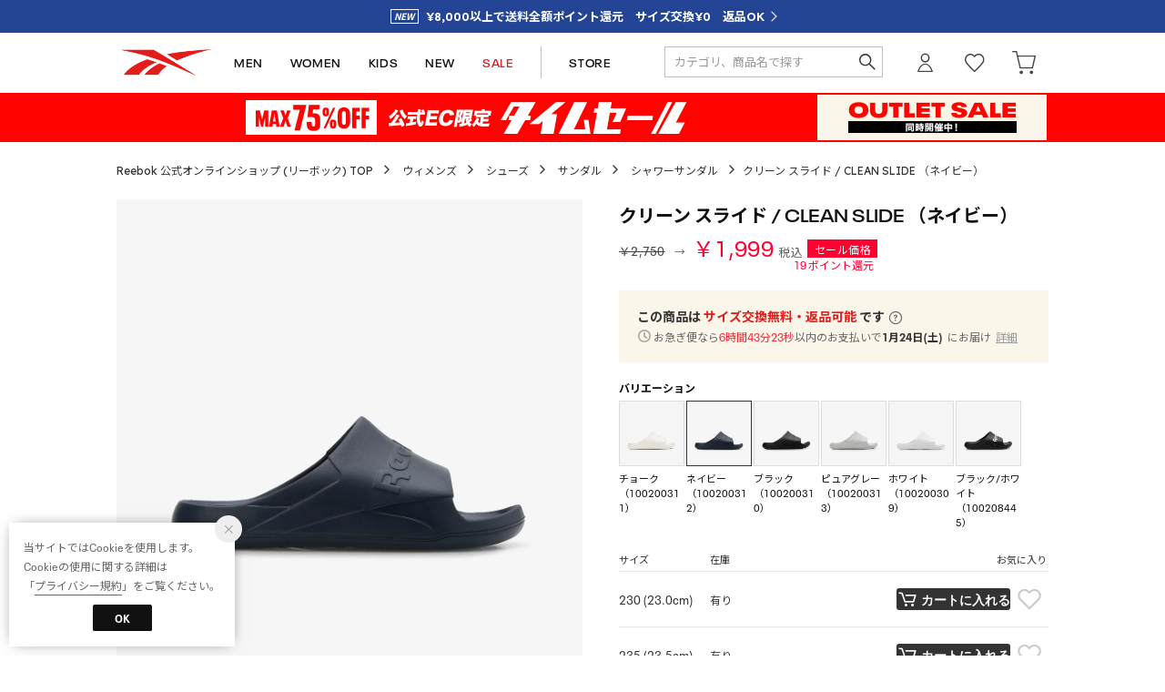

--- FILE ---
content_type: application/javascript
request_url: https://api.aws.locondo.jp/reviews.jsonp?callback=callback_c_40951&commodity_code=RE1759BU37581&schema=reebok
body_size: 10098
content:
callback_c_40951({"reviews": [{"review_post_id": 43428, "feedback_num": 0, "purchased_commodity_code": "RE1759BU37580", "related_commodity_codes": ["RE1759BU37583", "RE1759BU37584", "RE1759BU40021", "RE1759BU37580", "RE1759BU37581", "RE1759BU37582", "RE1759BU042167"], "usual_size_name": "27.5", "purchased_size_name": "290 (29.0cm-29.5cm)", "purchased_color_name": "\u30c1\u30e7\u30fc\u30af \uff08100200311\uff09", "search_color_name": "\u30db\u30ef\u30a4\u30c8", "height_name": null, "content": "\u4eca\u56de\u30673\u8db3\u76ee\u3067\u3059\u304c\u5168\u3066\u90e8\u5c4b\u5c65\u304d\u306b\u4f7f\u3063\u3066\u3044\u307e\u3059\u3002\u5916\u306f\u3061\u3087\u3063\u3068\u30fb\u30fb\u306d\u3047(\u7b11)\u3000\u5927\u304d\u3081\u30b5\u30a4\u30ba\u306a\u306e\u306b\u7532\u306e\u90e8\u5206\u304c\u30ad\u30c4\u304b\u3063\u305f(\u6ce3)\u3000\u3057\u304b\u3057\u5c65\u3044\u3066\u3044\u308b\u3046\u3061\u306b\u4f38\u3073\u3066\u30d4\u30c3\u30bf\u30ea\u30d5\u30a3\u30c3\u30c8\u3057\u307e\u3057\u305f\u3002\u98a8\u5442\u5c65\u304d\u3001\u30c8\u30a4\u30ec\u5c65\u304d\u306b\u3082\u304a\u3059\u3059\u3081\u3067\u3059\u306d\u3002", "img_file_url": "", "nickname": "ibu", "review_title": "\u90e8\u5c4b\u5c65\u304d\u306b\u6700\u9069\u3067\u3059\u3002", "review_design": 60, "review_quality": 60, "review_comfortably": 60, "review_concierge": 1, "review_contributed_datetime": "2025-12-29T21:20:37.000Z", "review_point_allocated_status": 1, "review_score": null, "commodity_image_link": "https://sc3.locondo.jp/contents/commodity_image/RE/RE1759BU37580_rb_thumb.jpg", "shop_code": "SREB1055D", "review_reply_content": "", "average_score": 60.0}, {"review_post_id": 42646, "feedback_num": 0, "purchased_commodity_code": "RE1759BU37580", "related_commodity_codes": ["RE1759BU37583", "RE1759BU37584", "RE1759BU40021", "RE1759BU37580", "RE1759BU37581", "RE1759BU37582", "RE1759BU042167"], "usual_size_name": "29.0", "purchased_size_name": "280 (28.0cm-28.5cm)", "purchased_color_name": "\u30c1\u30e7\u30fc\u30af \uff08100200311\uff09", "search_color_name": "\u30db\u30ef\u30a4\u30c8", "height_name": null, "content": "\u5168\u4f53\u306e\u30d5\u30a9\u30eb\u30e0\u304c\u304b\u306a\u308a\u5927\u304d\u304f\u5c65\u304d\u3084\u3059\u3044\r\n\u6bcd\u6307\u7403\u306e\u81a8\u3089\u307f\u304c\u5927\u304d\u3044\u306e\u3067\u6241\u5e73\u8db3\u306e\u4eba\u306b\u306f\u5c65\u304d\u306b\u304f\u3044\u304b\u3082\uff1f", "img_file_url": "", "nickname": "chi", "review_title": "\u5927\u304d\u3081", "review_design": 100, "review_quality": 100, "review_comfortably": 60, "review_concierge": 1, "review_contributed_datetime": "2025-11-25T19:55:53.000Z", "review_point_allocated_status": 1, "review_score": null, "commodity_image_link": "https://sc3.locondo.jp/contents/commodity_image/RE/RE1759BU37580_rb_thumb.jpg", "shop_code": "SREB1055D", "review_reply_content": "", "average_score": 86.7}, {"review_post_id": 41219, "feedback_num": 0, "purchased_commodity_code": "RE1759BU37580", "related_commodity_codes": ["RE1759BU37583", "RE1759BU37584", "RE1759BU40021", "RE1759BU37580", "RE1759BU37581", "RE1759BU37582", "RE1759BU042167"], "usual_size_name": "27.5", "purchased_size_name": "280 (28.0cm-28.5cm)", "purchased_color_name": "\u30c1\u30e7\u30fc\u30af \uff08100200311\uff09", "search_color_name": "\u30db\u30ef\u30a4\u30c8", "height_name": null, "content": "\u30b5\u30f3\u30c0\u30eb\u306f\u8db3\u304c\u5965\u307e\u3067\u5165\u308a\u5207\u3089\u306a\u3044\u7269\u304c\u591a\u3044\u304c\r\n\u3053\u306e\u54c1\u7269\u306f\u8db3\u304c\u30b9\u30c3\u30dd\u30ea\u5165\u308a\r\n\u5c65\u304d\u5fc3\u5730\u304c\u3044\u3044\u3067\u3059\u3002", "img_file_url": "", "nickname": "\u30bf\u30af\u30b7\u30fc", "review_title": "\u5c65\u304d\u5fc3\u5730\u25ce", "review_design": 100, "review_quality": 100, "review_comfortably": 100, "review_concierge": 1, "review_contributed_datetime": "2025-09-15T13:46:51.000Z", "review_point_allocated_status": 1, "review_score": null, "commodity_image_link": "https://sc3.locondo.jp/contents/commodity_image/RE/RE1759BU37580_rb_thumb.jpg", "shop_code": "SREB1055D", "review_reply_content": "", "average_score": 100.0}, {"review_post_id": 40618, "feedback_num": 0, "purchased_commodity_code": "RE1759BU37584", "related_commodity_codes": ["RE1759BU37583", "RE1759BU37584", "RE1759BU40021", "RE1759BU37580", "RE1759BU37581", "RE1759BU37582", "RE1759BU042167"], "usual_size_name": "24.5", "purchased_size_name": "240 (24.0cm)", "purchased_color_name": "\u30db\u30ef\u30a4\u30c8 \uff08100200309\uff09", "search_color_name": "\u30db\u30ef\u30a4\u30c8", "height_name": null, "content": "\u5c11\u3057\u5927\u304d\u3081\u3067\u3001\u30b5\u30a4\u30ba\u4ea4\u63db\u3092\u3057\u3066\u3082\u3089\u3044\u307e\u3057\u305f\u3002\r\n\u30af\u30c3\u30b7\u30e7\u30f3\u6027\u304c\u3042\u3063\u3066\u5c65\u304d\u5fc3\u5730\u304c\u3068\u3066\u3082\u6c17\u6301\u3061\u826f\u3044\u3067\u3059\u3002\r\n\u30bb\u30fc\u30eb\u4fa1\u683c\u3067\u3001\u304a\u5024\u6253\u3061\u306b\u8cfc\u5165\u304c\u3067\u304d\u3066\u3088\u304b\u3063\u305f\u3067\u3059\u3002\r\n", "img_file_url": "", "nickname": "yj", "review_title": "\u5c65\u304d\u5fc3\u5730\u304c\u826f\u3044", "review_design": 100, "review_quality": 100, "review_comfortably": 100, "review_concierge": 1, "review_contributed_datetime": "2025-08-15T12:59:10.000Z", "review_point_allocated_status": 1, "review_score": null, "commodity_image_link": "https://sc3.locondo.jp/contents/commodity_image/RE/RE1759BU37584_rb_thumb.jpg", "shop_code": "SREB1055D", "review_reply_content": "", "average_score": 100.0}, {"review_post_id": 40220, "feedback_num": 0, "purchased_commodity_code": "RE1759BU37580", "related_commodity_codes": ["RE1759BU37583", "RE1759BU37584", "RE1759BU40021", "RE1759BU37580", "RE1759BU37581", "RE1759BU37582", "RE1759BU042167"], "usual_size_name": "26.5", "purchased_size_name": "260 (26.0cm-26.5cm)", "purchased_color_name": "\u30c1\u30e7\u30fc\u30af \uff08100200311\uff09", "search_color_name": "\u30db\u30ef\u30a4\u30c8", "height_name": null, "content": "\u3068\u3066\u3082\u826f\u3044\r\n\u30af\u30c3\u30b7\u30e7\u30f3\u6027\u3082\u3042\u308a\u5c65\u304d\u5fc3\u5730\u629c\u7fa4\u3002", "img_file_url": "", "nickname": "ats", "review_title": "\u826f\u3044\u3067\u3059", "review_design": 100, "review_quality": 100, "review_comfortably": 100, "review_concierge": 1, "review_contributed_datetime": "2025-07-30T18:41:30.000Z", "review_point_allocated_status": 1, "review_score": null, "commodity_image_link": "https://sc3.locondo.jp/contents/commodity_image/RE/RE1759BU37580_rb_thumb.jpg", "shop_code": "SREB1055D", "review_reply_content": "", "average_score": 100.0}, {"review_post_id": 40162, "feedback_num": 0, "purchased_commodity_code": "RE1759BU37584", "related_commodity_codes": ["RE1759BU37583", "RE1759BU37584", "RE1759BU40021", "RE1759BU37580", "RE1759BU37581", "RE1759BU37582", "RE1759BU042167"], "usual_size_name": "27.0", "purchased_size_name": "270 (27.0cm)", "purchased_color_name": "\u30db\u30ef\u30a4\u30c8 \uff08100200309\uff09", "search_color_name": "\u30db\u30ef\u30a4\u30c8", "height_name": null, "content": "\u30af\u30c3\u30b7\u30e7\u30f3\u304c\u826f\u3044\u611f\u3058\u3067\u3068\u3066\u3082\u5c65\u304d\u3084\u3059\u3044\u30b5\u30f3\u30c0\u30eb\u3002\u5c11\u3057\u3060\u3051\u30ef\u30a4\u30c9\u304c\u72ed\u3044\u304b\u3082\u3002", "img_file_url": "", "nickname": "sch", "review_title": "\u5c65\u304d\u5fc3\u5730", "review_design": 60, "review_quality": 60, "review_comfortably": 80, "review_concierge": 1, "review_contributed_datetime": "2025-07-28T22:16:09.000Z", "review_point_allocated_status": 1, "review_score": null, "commodity_image_link": "https://sc3.locondo.jp/contents/commodity_image/RE/RE1759BU37584_rb_thumb.jpg", "shop_code": "SREB1055D", "review_reply_content": "", "average_score": 66.7}, {"review_post_id": 40155, "feedback_num": 0, "purchased_commodity_code": "RE1759BU37582", "related_commodity_codes": ["RE1759BU37583", "RE1759BU37584", "RE1759BU40021", "RE1759BU37580", "RE1759BU37581", "RE1759BU37582", "RE1759BU042167"], "usual_size_name": "25.0", "purchased_size_name": "250 (25.0cm-25.5cm)", "purchased_color_name": "\u30d6\u30e9\u30c3\u30af \uff08100200310\uff09", "search_color_name": "\u30d6\u30e9\u30c3\u30af", "height_name": null, "content": "\u30af\u30c3\u30b7\u30e7\u30f3\u304c\u3057\u3063\u304b\u308a\u3042\u3063\u3066\u3001\u3068\u3082\u3082\u5c65\u304d\u3084\u3059\u3044\u3067\u3059\r\n\u4f7f\u3044\u52dd\u624b\u25ce", "img_file_url": "", "nickname": "oka", "review_title": "oka\u3055\u3093\u306e\u30ec\u30d3\u30e5\u30fc", "review_design": 80, "review_quality": 80, "review_comfortably": 80, "review_concierge": 1, "review_contributed_datetime": "2025-07-28T19:21:49.000Z", "review_point_allocated_status": 1, "review_score": null, "commodity_image_link": "https://sc3.locondo.jp/contents/commodity_image/RE/RE1759BU37582_rb_thumb.jpg", "shop_code": "SREB1055D", "review_reply_content": "", "average_score": 80.0}, {"review_post_id": 39835, "feedback_num": 0, "purchased_commodity_code": "RE1759BU37580", "related_commodity_codes": ["RE1759BU37583", "RE1759BU37584", "RE1759BU40021", "RE1759BU37580", "RE1759BU37581", "RE1759BU37582", "RE1759BU042167"], "usual_size_name": "27.5", "purchased_size_name": "280 (28.0cm-28.5cm)", "purchased_color_name": "\u30c1\u30e7\u30fc\u30af \uff08100200311\uff09", "search_color_name": "\u30db\u30ef\u30a4\u30c8", "height_name": null, "content": "\u30c7\u30b6\u30a4\u30f3\u306b\u95a2\u3057\u3066\u306f\u53ef\u3082\u306a\u304f\u4e0d\u53ef\u3082\u306a\u304f\u3063\u3066\u611f\u3058\u3067\u3059\u3002\r\n\u3054\u304f\u4e00\u822c\u7684\u306a\u5f62\u3067\u3059\u3002\u306a\u306e\u3067\u3001\u5c65\u304d\u5fc3\u5730\u3082\u666e\u901a\u3067\u3059\u304b\u306d\u3002\r\n\u8272\u306f\u767d\u306a\u306e\u3067\u590f\u3063\u307d\u3044\u3067\u3059\u3002", "img_file_url": "", "nickname": "hir", "review_title": "hir\u3055\u3093\u306e\u30ec\u30d3\u30e5\u30fc", "review_design": 80, "review_quality": 80, "review_comfortably": 100, "review_concierge": 1, "review_contributed_datetime": "2025-07-16T11:44:35.000Z", "review_point_allocated_status": 1, "review_score": null, "commodity_image_link": "https://sc3.locondo.jp/contents/commodity_image/RE/RE1759BU37580_rb_thumb.jpg", "shop_code": "SREB1055D", "review_reply_content": "", "average_score": 86.7}, {"review_post_id": 39815, "feedback_num": 0, "purchased_commodity_code": "RE1759BU37582", "related_commodity_codes": ["RE1759BU37583", "RE1759BU37584", "RE1759BU40021", "RE1759BU37580", "RE1759BU37581", "RE1759BU37582", "RE1759BU042167"], "usual_size_name": "26.5", "purchased_size_name": "250 (25.0cm-25.5cm)", "purchased_color_name": "\u30d6\u30e9\u30c3\u30af \uff08100200310\uff09", "search_color_name": "\u30d6\u30e9\u30c3\u30af", "height_name": null, "content": "\u666e\u6bb5\u30b5\u30a4\u30ba\u306f\uff12\uff14\uff0e\uff15\u3092\u5c65\u3044\u3066\u307e\u3059\u304c\u3001\u30ef\u30a4\u30ba\u8868\u793a\u304c\u306a\u304b\u3063\u305f\u306e\u3067\uff10\uff0e\uff15\u30b5\u30a4\u30ba\u30a2\u30c3\u30d7\u3057\u3066\u8cfc\u5165\u3057\u307e\u3057\u305f\u304c\u3001\u7532\u9ad8\u306e\u606f\u5b50\u306e\u8db3\u306b\u306f\u5408\u308f\u305a\u3001\u5c65\u304f\u306b\u3082\u8131\u3050\u306b\u3082\u624b\u3092\u6dfb\u3048\u306a\u3051\u308c\u3070\u306a\u3089\u305a\u3001\u7532\u90e8\u5206\u3092\u7de0\u3081\u4ed8\u3051\u3089\u308c\u75db\u3080\u306e\u3067\u4f7f\u7528\u51fa\u6765\u305a\u3001\u4f7f\u7528\u3092\u65ad\u5ff5\u3057\u307e\u3057\u305f\u3002", "img_file_url": "", "nickname": "tom", "review_title": "\u30ef\u30a4\u30ba\u304c\u5408\u308f\u306a\u3044", "review_design": 60, "review_quality": 60, "review_comfortably": 60, "review_concierge": 1, "review_contributed_datetime": "2025-07-15T17:25:29.000Z", "review_point_allocated_status": 1, "review_score": null, "commodity_image_link": "https://sc3.locondo.jp/contents/commodity_image/RE/RE1759BU37582_rb_thumb.jpg", "shop_code": "SREB1055D", "review_reply_content": "", "average_score": 60.0}, {"review_post_id": 39814, "feedback_num": 0, "purchased_commodity_code": "RE1759BU37584", "related_commodity_codes": ["RE1759BU37583", "RE1759BU37584", "RE1759BU40021", "RE1759BU37580", "RE1759BU37581", "RE1759BU37582", "RE1759BU042167"], "usual_size_name": "26.5", "purchased_size_name": "240 (24.0cm)", "purchased_color_name": "\u30db\u30ef\u30a4\u30c8 \uff08100200309\uff09", "search_color_name": "\u30db\u30ef\u30a4\u30c8", "height_name": null, "content": "\u666e\u6bb5\u30b5\u30a4\u30ba\u306f\uff12\uff13\uff0e\uff15\u3092\u5c65\u3044\u3066\u307e\u3059\u304c\u3001\u30ef\u30a4\u30ba\u8868\u793a\u304c\u306a\u304b\u3063\u305f\u306e\u3067\uff10\uff0e\uff15\u30b5\u30a4\u30ba\u30a2\u30c3\u30d7\u3057\u3066\u8cfc\u5165\u3057\u307e\u3057\u305f\u304c\u3001\u7532\u9ad8\u306e\u5a18\u306e\u8db3\u306b\u306f\u5408\u308f\u305a\u3001\u5c65\u304f\u306b\u3082\u8131\u3050\u306b\u3082\u624b\u3092\u6dfb\u3048\u306a\u3051\u308c\u3070\u306a\u3089\u305a\u3001\u7532\u90e8\u5206\u3092\u7de0\u3081\u4ed8\u3051\u3089\u308c\u75db\u3080\u306e\u3067\u4f7f\u7528\u51fa\u6765\u305a\u3001\u5a18\u306e\u53cb\u4eba\u306f\u5c65\u3051\u308b\u305d\u3046\u306a\u306e\u3067\u30d7\u30ec\u30bc\u30f3\u30c8\u3057\u307e\u3057\u305f\u3002", "img_file_url": "", "nickname": "tom", "review_title": "\u30ef\u30a4\u30ba\u5e45\u304c\u554f\u984c", "review_design": 60, "review_quality": 80, "review_comfortably": 60, "review_concierge": 1, "review_contributed_datetime": "2025-07-15T17:22:50.000Z", "review_point_allocated_status": 1, "review_score": null, "commodity_image_link": "https://sc3.locondo.jp/contents/commodity_image/RE/RE1759BU37584_rb_thumb.jpg", "shop_code": "SREB1055D", "review_reply_content": "", "average_score": 66.7}, {"review_post_id": 39646, "feedback_num": 0, "purchased_commodity_code": "RE1759BU37582", "related_commodity_codes": ["RE1759BU37583", "RE1759BU37584", "RE1759BU40021", "RE1759BU37580", "RE1759BU37581", "RE1759BU37582", "RE1759BU042167"], "usual_size_name": "24.0", "purchased_size_name": "240 (24.0cm-24.5cm)", "purchased_color_name": "\u30d6\u30e9\u30c3\u30af \uff08100200310\uff09", "search_color_name": "\u30d6\u30e9\u30c3\u30af", "height_name": null, "content": "\u3044\u3064\u3082\u8cfc\u5165\u3057\u3066\u3044\u308b\u30ea\u30fc\u30dc\u30c3\u30af\u306e\u30b9\u30cb\u30fc\u30ab\u30fc\u611f\u899a\u3067\uff12\uff14\u30bb\u30f3\u30c1\u3092\u8cfc\u5165\u3057\u307e\u3057\u305f\r\n\u9774\u4e0b\u3092\u5c65\u3044\u305f\u72b6\u614b\u3067\u5c65\u3044\u3066\u307f\u308b\u3068\u304b\u306a\u308a\u5e45\u5e83\u3067\u3086\u3063\u305f\u308a\r\n\u88f8\u8db3\u3067\u5c65\u3051\u3070\u5bc6\u7740\u5ea6\u304c\u3042\u3063\u3066\u306c\u3052\u306b\u304f\u3044\u304b\u306a\uff1f\r\n\u8efd\u304f\u3066\u697d\u3067\u3059", "img_file_url": "", "nickname": "miy", "review_title": "\u3086\u3063\u305f\u308a\u3057\u305f\u5c65\u304d\u5fc3\u5730", "review_design": 80, "review_quality": 100, "review_comfortably": 80, "review_concierge": 1, "review_contributed_datetime": "2025-07-09T12:14:08.000Z", "review_point_allocated_status": 1, "review_score": null, "commodity_image_link": "https://sc3.locondo.jp/contents/commodity_image/RE/RE1759BU37582_rb_thumb.jpg", "shop_code": "SREB1055D", "review_reply_content": "", "average_score": 86.7}, {"review_post_id": 39641, "feedback_num": 0, "purchased_commodity_code": "RE1759BU37584", "related_commodity_codes": ["RE1759BU37583", "RE1759BU37584", "RE1759BU40021", "RE1759BU37580", "RE1759BU37581", "RE1759BU37582", "RE1759BU042167"], "usual_size_name": "27.5", "purchased_size_name": "280 (28.0cm)", "purchased_color_name": "\u30db\u30ef\u30a4\u30c8 \uff08100200309\uff09", "search_color_name": "\u30db\u30ef\u30a4\u30c8", "height_name": null, "content": "\u30af\u30c3\u30b7\u30e7\u30f3\u304c\u826f\u304f\u3068\u3066\u3082\u5c65\u304d\u3084\u3059\u3044\u3067\u3059\u3002", "img_file_url": "", "nickname": "tak", "review_title": "\u5c65\u304d\u3084\u3059\u3044", "review_design": 100, "review_quality": 100, "review_comfortably": 100, "review_concierge": 1, "review_contributed_datetime": "2025-07-09T10:45:08.000Z", "review_point_allocated_status": 1, "review_score": null, "commodity_image_link": "https://sc3.locondo.jp/contents/commodity_image/RE/RE1759BU37584_rb_thumb.jpg", "shop_code": "SREB1055D", "review_reply_content": "", "average_score": 100.0}, {"review_post_id": 39233, "feedback_num": 0, "purchased_commodity_code": "RE1759BU37584", "related_commodity_codes": ["RE1759BU37583", "RE1759BU37584", "RE1759BU40021", "RE1759BU37580", "RE1759BU37581", "RE1759BU37582", "RE1759BU042167"], "usual_size_name": "27.0", "purchased_size_name": "235 (23.5cm)", "purchased_color_name": "\u30db\u30ef\u30a4\u30c8 \uff08100200309\uff09", "search_color_name": "\u30db\u30ef\u30a4\u30c8", "height_name": null, "content": "\u30af\u30c3\u30b7\u30e7\u30f3\u6027\u304c\u3042\u3063\u3066\u5c65\u304d\u5fc3\u5730\u304c\u3068\u3066\u3082\u6c17\u6301\u3061\u826f\u3044\u3067\u3059\u2b50\ufe0e", "img_file_url": "", "nickname": "ota", "review_title": "\u6c17\u6301\u3061\u826f\u3044\u2b50\ufe0e", "review_design": 100, "review_quality": 100, "review_comfortably": 100, "review_concierge": 1, "review_contributed_datetime": "2025-06-24T04:36:38.000Z", "review_point_allocated_status": 1, "review_score": null, "commodity_image_link": "https://sc3.locondo.jp/contents/commodity_image/RE/RE1759BU37584_rb_thumb.jpg", "shop_code": "SREB1055D", "review_reply_content": "", "average_score": 100.0}, {"review_post_id": 39227, "feedback_num": 0, "purchased_commodity_code": "RE1759BU37584", "related_commodity_codes": ["RE1759BU37583", "RE1759BU37584", "RE1759BU40021", "RE1759BU37580", "RE1759BU37581", "RE1759BU37582", "RE1759BU042167"], "usual_size_name": "27.0", "purchased_size_name": "270 (27.0cm)", "purchased_color_name": "\u30db\u30ef\u30a4\u30c8 \uff08100200309\uff09", "search_color_name": "\u30db\u30ef\u30a4\u30c8", "height_name": null, "content": "\u30af\u30c3\u30b7\u30e7\u30f3\u6027\u3082\u3042\u3063\u3066\u5c65\u304d\u5fc3\u5730\u304c\u3068\u3066\u3082\u6c17\u6301\u3061\u826f\u3044", "img_file_url": "", "nickname": "ota", "review_title": "ota\u3055\u3093\u306e\u30ec\u30d3\u30e5\u30fc", "review_design": 100, "review_quality": 100, "review_comfortably": 100, "review_concierge": 1, "review_contributed_datetime": "2025-06-24T04:29:29.000Z", "review_point_allocated_status": 1, "review_score": null, "commodity_image_link": "https://sc3.locondo.jp/contents/commodity_image/RE/RE1759BU37584_rb_thumb.jpg", "shop_code": "SREB1055D", "review_reply_content": "", "average_score": 100.0}, {"review_post_id": 39040, "feedback_num": 0, "purchased_commodity_code": "RE1759BU37584", "related_commodity_codes": ["RE1759BU37583", "RE1759BU37584", "RE1759BU40021", "RE1759BU37580", "RE1759BU37581", "RE1759BU37582", "RE1759BU042167"], "usual_size_name": "27.0", "purchased_size_name": "260 (26.0cm)", "purchased_color_name": "\u30db\u30ef\u30a4\u30c8 \uff08100200309\uff09", "search_color_name": "\u30db\u30ef\u30a4\u30c8", "height_name": null, "content": "\u5bb6\u65cf\u7528\u306b\u8cb7\u3044\u307e\u3057\u305f\u3002Reebok\u306e\u30b9\u30cb\u30fc\u30ab\u3001\u4f8b\u3048\u3070\u30af\u30e9\u30b7\u30c3\u30af\u30ec\u30b6\u30fc\u3060\u306827.5cm\u304c\u5408\u3046\u306e\u3067\u3059\u304c\u3001\u3053\u3061\u3089\u306f26.0cm\u3067\u5408\u3044\u307e\u3057\u305f\u3002\u4ed6\u306e\u5bb6\u65cf\u7528\u3082\u540c\u69d8\u3067\u3057\u305f\u306e\u3067\u30b5\u30a4\u30ba\u4ea4\u63db\u3057\u307e\u3057\u305f\u3002\u30af\u30c3\u30b7\u30e7\u30f3\u306f\u826f\u597d\u3067\u3001\u30bb\u30fc\u30eb\u3067\u304a\u5b89\u304f\u8cb7\u3048\u305f\u306e\u3067\u826f\u304b\u3063\u305f\u3067\u3059\u3002", "img_file_url": "", "nickname": "\u307f\u3069", "review_title": "\u304b\u306a\u308a\u5927\u304d\u3081\u3067\u3059", "review_design": 100, "review_quality": 100, "review_comfortably": 100, "review_concierge": 1, "review_contributed_datetime": "2025-06-14T20:51:39.000Z", "review_point_allocated_status": 1, "review_score": null, "commodity_image_link": "https://sc3.locondo.jp/contents/commodity_image/RE/RE1759BU37584_rb_thumb.jpg", "shop_code": "SREB1055D", "review_reply_content": "", "average_score": 100.0}, {"review_post_id": 39039, "feedback_num": 0, "purchased_commodity_code": "RE1759BU37584", "related_commodity_codes": ["RE1759BU37583", "RE1759BU37584", "RE1759BU40021", "RE1759BU37580", "RE1759BU37581", "RE1759BU37582", "RE1759BU042167"], "usual_size_name": "26.0", "purchased_size_name": "250 (25.0cm)", "purchased_color_name": "\u30db\u30ef\u30a4\u30c8 \uff08100200309\uff09", "search_color_name": "\u30db\u30ef\u30a4\u30c8", "height_name": null, "content": "\u5bb6\u65cf\u7528\u306b\u8cb7\u3044\u307e\u3057\u305f\u3002Reebok\u306e\u30b9\u30cb\u30fc\u30ab\u3001\u4f8b\u3048\u3070\u30af\u30e9\u30b7\u30c3\u30af\u30ec\u30b6\u30fc\u3060\u306826.0cm\u304c\u5408\u3046\u306e\u3067\u3059\u304c\u3001\u3053\u3061\u3089\u306f25.0cm\u3067\u3042\u3044\u307e\u3059\u3002\u4ed6\u306e\u5bb6\u65cf\u7528\u3082\u540c\u69d8\u3067\u3057\u305f\u306e\u3067\u30b5\u30a4\u30ba\u4ea4\u63db\u3057\u307e\u3057\u305f\u3002\u30af\u30c3\u30b7\u30e7\u30f3\u306f\u826f\u597d\u3067\u3001\u30bb\u30fc\u30eb\u3067\u304a\u5b89\u304f\u8cb7\u3048\u305f\u306e\u3067\u826f\u304b\u3063\u305f\u3067\u3059\u3002", "img_file_url": "", "nickname": "\u307f\u3069", "review_title": "\u5927\u304d\u3081\u3067\u3059", "review_design": 100, "review_quality": 100, "review_comfortably": 100, "review_concierge": 1, "review_contributed_datetime": "2025-06-14T20:50:06.000Z", "review_point_allocated_status": 1, "review_score": null, "commodity_image_link": "https://sc3.locondo.jp/contents/commodity_image/RE/RE1759BU37584_rb_thumb.jpg", "shop_code": "SREB1055D", "review_reply_content": "", "average_score": 100.0}, {"review_post_id": 39015, "feedback_num": 0, "purchased_commodity_code": "RE1759BU37584", "related_commodity_codes": ["RE1759BU37583", "RE1759BU37584", "RE1759BU40021", "RE1759BU37580", "RE1759BU37581", "RE1759BU37582", "RE1759BU042167"], "usual_size_name": "28.0", "purchased_size_name": "280 (28.0cm)", "purchased_color_name": "\u30db\u30ef\u30a4\u30c8 \uff08100200309\uff09", "search_color_name": "\u30db\u30ef\u30a4\u30c8", "height_name": null, "content": "\u4e00\u4f53\u5316\u306e\u30b5\u30f3\u30c0\u30eb\u306f\u3042\u308a\u305d\u3046\u3067\u306a\u3044\u3057\u3001\u30c7\u30b6\u30a4\u30f3\u3082\u30aa\u30b7\u30e3\u30ec\u3067\u5b89\u304f\u3066\u8efd\u3044", "img_file_url": "", "nickname": "h42", "review_title": "\u30aa\u30b7\u30e3\u30ec\u3067\u8efd\u3044", "review_design": 100, "review_quality": 100, "review_comfortably": 100, "review_concierge": 1, "review_contributed_datetime": "2025-06-14T10:36:27.000Z", "review_point_allocated_status": 1, "review_score": null, "commodity_image_link": "https://sc3.locondo.jp/contents/commodity_image/RE/RE1759BU37584_rb_thumb.jpg", "shop_code": "SREB1055D", "review_reply_content": "", "average_score": 100.0}, {"review_post_id": 38931, "feedback_num": 0, "purchased_commodity_code": "RE1759BU37584", "related_commodity_codes": ["RE1759BU37583", "RE1759BU37584", "RE1759BU40021", "RE1759BU37580", "RE1759BU37581", "RE1759BU37582", "RE1759BU042167"], "usual_size_name": "25.5", "purchased_size_name": "260 (26.0cm)", "purchased_color_name": "\u30db\u30ef\u30a4\u30c8 \uff08100200309\uff09", "search_color_name": "\u30db\u30ef\u30a4\u30c8", "height_name": null, "content": "\u3044\u3064\u3082\u30d9\u30e9\u30f3\u30c0\u7528\u306b\u8cfc\u5165\u306a\u306e\u3067\u30b5\u30a4\u30ba\u5927\u304d\u3081\u3092\u3002\r\n\u904b\u8ee2\u306f\u3067\u304d\u307e\u305b\u3093\u304c\u3001\u30b8\u30e3\u30b9\u30c8\u30b5\u30a4\u30ba\u3092\u9078\u3079\u3070\r\n\u30ab\u30b8\u30e5\u30a2\u30eb\u7740\u306e\u6642\u306b\u306f\u5c65\u3051\u305d\u3046\u3067\u3059\u3002\r\n\r\n\u767d\u00d7\u767d\u3000\u540c\u8272\u306e\u30ed\u30b4\u304c\u304a\u6c17\u306b\u5165\u308a\u3067\u3059\uff01", "img_file_url": "", "nickname": "heyonce", "review_title": "\u30b3\u30b9\u30d1\u6700\u5f37\u3067\u3059", "review_design": 100, "review_quality": 100, "review_comfortably": 100, "review_concierge": 1, "review_contributed_datetime": "2025-06-09T16:43:18.000Z", "review_point_allocated_status": 1, "review_score": null, "commodity_image_link": "https://sc3.locondo.jp/contents/commodity_image/RE/RE1759BU37584_rb_thumb.jpg", "shop_code": "SREB1055D", "review_reply_content": "", "average_score": 100.0}, {"review_post_id": 38775, "feedback_num": 0, "purchased_commodity_code": "RE1759BU37584", "related_commodity_codes": ["RE1759BU37583", "RE1759BU37584", "RE1759BU40021", "RE1759BU37580", "RE1759BU37581", "RE1759BU37582", "RE1759BU042167"], "usual_size_name": "26.0", "purchased_size_name": "260 (26.0cm)", "purchased_color_name": "\u30db\u30ef\u30a4\u30c8 \uff08100200309\uff09", "search_color_name": "\u30db\u30ef\u30a4\u30c8", "height_name": null, "content": "\u30ea\u30fc\u30dc\u30c3\u30af\u306e\u30b9\u30cb\u30fc\u30ab\u30fc\u306f\u4f55\u8db3\u304b\u5c65\u3044\u3066\u3044\u3066\u5c65\u304d\u5fc3\u5730\u306f\u60aa\u304f\u306a\u304b\u3063\u305f\u306e\u3067\u30b5\u30f3\u30c0\u30eb\u3082\u826f\u3044\u3060\u308d\u3046\u3068\u601d\u3044\u8cfc\u5165\u3002\u601d\u3063\u3066\u3044\u305f\u901a\u308a\u826f\u3044\u3067\u3059\u3002\u8cb7\u3063\u3066\u826f\u304b\u3063\u305f\u3067\u3059\u3002", "img_file_url": "", "nickname": "tom", "review_title": "\u5c65\u304d\u5fc3\u5730\u826f\u3044\u3067\u3059\u3002", "review_design": 100, "review_quality": 100, "review_comfortably": 100, "review_concierge": 1, "review_contributed_datetime": "2025-06-02T11:36:06.000Z", "review_point_allocated_status": 1, "review_score": null, "commodity_image_link": "https://sc3.locondo.jp/contents/commodity_image/RE/RE1759BU37584_rb_thumb.jpg", "shop_code": "SREB1055D", "review_reply_content": "", "average_score": 100.0}, {"review_post_id": 38611, "feedback_num": 0, "purchased_commodity_code": "RE1759BU37584", "related_commodity_codes": ["RE1759BU37583", "RE1759BU37584", "RE1759BU40021", "RE1759BU37580", "RE1759BU37581", "RE1759BU37582", "RE1759BU042167"], "usual_size_name": "25.0", "purchased_size_name": "260 (26.0cm)", "purchased_color_name": "\u30db\u30ef\u30a4\u30c8 \uff08100200309\uff09", "search_color_name": "\u30db\u30ef\u30a4\u30c8", "height_name": null, "content": "\u571f\u8e0f\u307e\u305a\u306e\u90e8\u5206\u304c\u76db\u308a\u4e0a\u304c\u3063\u305f\u4f5c\u308a\u306b\u306a\u3063\u3066\u3044\u3066\u3001\u6b69\u304f\u3068\u304d\u306b\u697d\u3067\u3059\u3002\u4ed6\u306e\u30b9\u30cb\u30fc\u30ab\u30fc\u3082\u3053\u306e\u3088\u3046\u306a\u4f5c\u308a\u306b\u3057\u3066\u3044\u305f\u3060\u3051\u305f\u3089\u3068\u601d\u3044\u307e\u3059\u3002\u30b5\u30f3\u30c0\u30eb\u306f\u3044\u3064\u3082\u30ef\u30f3\u30b5\u30a4\u30ba\u5927\u304d\u3081\u3092\u8cfc\u5165\u3057\u3066\u3044\u307e\u3059\u3002\u3086\u3063\u305f\u308a\u3057\u3066\u5c65\u304d\u3084\u3059\u3044\u3067\u3059\u3002\u4eca\u306f\u3001\u9774\u4e0b\u3092\u5c65\u3044\u3066\u3044\u307e\u3059\u3002\u6bce\u65e5\u306e\u30a6\u30a9\u30fc\u30ad\u30f3\u30b0\u304c\u697d\u3057\u304f\u306a\u308a\u307e\u3057\u305f\u3002\u3042\u308a\u304c\u3068\u3046\u3054\u3056\u3044\u307e\u3057\u305f\u3002", "img_file_url": "", "nickname": "\u3089\u3093", "review_title": "\u8db3\u306b\u30d5\u30a3\u30c3\u30c8\u3057\u3066\u5c65\u304d\u3084\u3059\u3044", "review_design": 100, "review_quality": 100, "review_comfortably": 100, "review_concierge": 1, "review_contributed_datetime": "2025-05-24T20:50:30.000Z", "review_point_allocated_status": 1, "review_score": null, "commodity_image_link": "https://sc3.locondo.jp/contents/commodity_image/RE/RE1759BU37584_rb_thumb.jpg", "shop_code": "SREB1055D", "review_reply_content": "", "average_score": 100.0}, {"review_post_id": 38561, "feedback_num": 0, "purchased_commodity_code": "RE1759BU37584", "related_commodity_codes": ["RE1759BU37583", "RE1759BU37584", "RE1759BU40021", "RE1759BU37580", "RE1759BU37581", "RE1759BU37582", "RE1759BU042167"], "usual_size_name": "27.5", "purchased_size_name": "280 (28.0cm)", "purchased_color_name": "\u30db\u30ef\u30a4\u30c8 \uff08100200309\uff09", "search_color_name": "\u30db\u30ef\u30a4\u30c8", "height_name": null, "content": "1500\u5186\u7a0b\u5ea6\u3060\u3063\u305f\u306e\u3067\u8fd4\u54c1\u305b\u305a\u3067\u3057\u305f\u304c\u3001\u8ca9\u58f2\u3059\u308b\u3068\u304d\u306b\u8db3\u5e45\u306f\u5f53\u7136\u306e\u3088\u3046\u306b\u8868\u793a\u3057\u3066\u307b\u3057\u3044\u3067\u3059\u3002\u3053\u308c\u306f\u30ec\u30ae\u30e5\u30e9\u30fc\u5e45\u3067\u306f\u306a\u304f\u7d30\u3044\u3067\u3059\u306d\u30024e\u306727.5\u30bb\u30f3\u30c1\u30b5\u30a4\u30ba\u306a\u306e\u306730\u30bb\u30f3\u30c1\u306b\u3057\u305f\u304b\u3063\u305f\u3067\u3059\u3002", "img_file_url": "", "nickname": "yos", "review_title": "\u8db3\u5e45\u304c\u3001\u5973\u6027\u7269\u306e\u30ec\u30ae\u30e5\u30e9\u30fc\u30b5\u30a4\u30ba\u306e\u3088\u3046\u306b\u7d30\u3059\u304e\u308b\u3002", "review_design": 100, "review_quality": 60, "review_comfortably": 20, "review_concierge": 1, "review_contributed_datetime": "2025-05-20T18:42:48.000Z", "review_point_allocated_status": 1, "review_score": null, "commodity_image_link": "https://sc3.locondo.jp/contents/commodity_image/RE/RE1759BU37584_rb_thumb.jpg", "shop_code": "SREB1055D", "review_reply_content": "", "average_score": 60.0}, {"review_post_id": 38552, "feedback_num": 0, "purchased_commodity_code": "RE1759BU37584", "related_commodity_codes": ["RE1759BU37583", "RE1759BU37584", "RE1759BU40021", "RE1759BU37580", "RE1759BU37581", "RE1759BU37582", "RE1759BU042167"], "usual_size_name": "25.0", "purchased_size_name": "250 (25.0cm)", "purchased_color_name": "\u30db\u30ef\u30a4\u30c8 \uff08100200309\uff09", "search_color_name": "\u30db\u30ef\u30a4\u30c8", "height_name": null, "content": "\u30db\u30ef\u30a4\u30c8\u304c\u30bb\u30fc\u30eb\u4fa1\u683c\u306b\u306a\u3063\u3066\u3044\u305f\u306e\u3067\u3001\u304a\u5024\u6253\u3061\u306b\u8cfc\u5165\u304c\u3067\u304d\u3066\u3088\u304b\u3063\u305f\u3067\u3059\u3002", "img_file_url": "", "nickname": "yu6", "review_title": "\u5c65\u304d\u5fc3\u5730\u304c\u826f\u3044\u3067\u3059\uff01", "review_design": 100, "review_quality": 100, "review_comfortably": 100, "review_concierge": 1, "review_contributed_datetime": "2025-05-20T11:00:55.000Z", "review_point_allocated_status": 1, "review_score": null, "commodity_image_link": "https://sc3.locondo.jp/contents/commodity_image/RE/RE1759BU37584_rb_thumb.jpg", "shop_code": "SREB1055D", "review_reply_content": "", "average_score": 100.0}, {"review_post_id": 38276, "feedback_num": 0, "purchased_commodity_code": "RE1759BU37583", "related_commodity_codes": ["RE1759BU37583", "RE1759BU37584", "RE1759BU40021", "RE1759BU37580", "RE1759BU37581", "RE1759BU37582", "RE1759BU042167"], "usual_size_name": "26.5", "purchased_size_name": "260 (26.0cm-26.5cm)", "purchased_color_name": "\u30d4\u30e5\u30a2\u30b0\u30ec\u30fc \uff08100200313\uff09", "search_color_name": "\u30b0\u30ec\u30fc", "height_name": null, "content": "\u304a\u307e\u3051\u3067\u8cb7\u3044\u307e\u3057\u305f\u304c\u3001\u601d\u3063\u305f\u3088\u308a\u3057\u3063\u304b\u308a\u3068\u3057\u305f\u3082\u306e\u3067\u3001\u826f\u304b\u3063\u305f\u3067\u3059\u3002", "img_file_url": "", "nickname": "yam", "review_title": "\u30bb\u30fc\u30eb\u3067\u3064\u3044\u3067\u306b", "review_design": 60, "review_quality": 80, "review_comfortably": 80, "review_concierge": 1, "review_contributed_datetime": "2025-05-07T21:33:36.000Z", "review_point_allocated_status": 1, "review_score": null, "commodity_image_link": "https://sc3.locondo.jp/contents/commodity_image/RE/RE1759BU37583_rb_thumb.jpg", "shop_code": "SREB1055D", "review_reply_content": "", "average_score": 73.3}, {"review_post_id": 36338, "feedback_num": 0, "purchased_commodity_code": "RE1759BU37582", "related_commodity_codes": ["RE1759BU37583", "RE1759BU37584", "RE1759BU40021", "RE1759BU37580", "RE1759BU37581", "RE1759BU37582", "RE1759BU042167"], "usual_size_name": "26.0", "purchased_size_name": "270 (27.0cm-27.5cm)", "purchased_color_name": "\u30d6\u30e9\u30c3\u30af \uff08100200310\uff09", "search_color_name": "\u30d6\u30e9\u30c3\u30af", "height_name": null, "content": "\u30b5\u30f3\u30c0\u30eb\u306e\u7528\u9014\u304b\u3089\u8a00\u3046\u3068\u3064\u3063\u304b\u3051\u308b\u3068\u3068\u3044\u3046\u610f\u5473\u304c\u3042\u308b\u3068\u601d\u3046\u304c\u3001\u8db3\u306e\u5165\u308a\u53e3\u5e45\u304c\u72ed\u304f27cm\u3067\u3082\u5c65\u304d\u306b\u304f\u3044", "img_file_url": "", "nickname": "sya", "review_title": "Goikenban", "review_design": 60, "review_quality": 100, "review_comfortably": 20, "review_concierge": 1, "review_contributed_datetime": "2025-01-26T19:04:58.000Z", "review_point_allocated_status": 1, "review_score": null, "commodity_image_link": "https://sc3.locondo.jp/contents/commodity_image/RE/RE1759BU37582_rb_thumb.jpg", "shop_code": "SREB1055D", "review_reply_content": "", "average_score": 60.0}, {"review_post_id": 36277, "feedback_num": 0, "purchased_commodity_code": "RE1759BU37580", "related_commodity_codes": ["RE1759BU37583", "RE1759BU37584", "RE1759BU40021", "RE1759BU37580", "RE1759BU37581", "RE1759BU37582", "RE1759BU042167"], "usual_size_name": "27.5", "purchased_size_name": "270 (27.0cm-27.5cm)", "purchased_color_name": "\u30c1\u30e7\u30fc\u30af \uff08100200311\uff09", "search_color_name": "\u30db\u30ef\u30a4\u30c8", "height_name": null, "content": "\u30c7\u30b6\u30a4\u30f3\u3001\u5c65\u3044\u3066\u304b\u3089\u306e\u5c65\u304d\u5fc3\u5730\u306f\u7533\u3057\u5206\u306a\u3044\u304c\u3001\u5c65\u304d\u53e3\u306e\u5e45\u304c\u5c11\u3057\u72ed\u3044\u305f\u3081\u3001\u9774\u4e0b\u3092\u5c65\u3044\u305f\u72b6\u614b\u3067\u5c65\u304f\u6642\u306b\u5c11\u3057\u5c65\u304d\u306b\u304f\u3044\u3002\u305f\u3060\u3001\u5c65\u304d\u53e3\u304c\u72ed\u3044\u5206\u56fa\u5b9a\u3055\u308c\u3066\u6b69\u304d\u3084\u3059\u3044\u3002", "img_file_url": "", "nickname": "suz", "review_title": "\u3042\u3068\u5c11\u3057", "review_design": 100, "review_quality": 100, "review_comfortably": 60, "review_concierge": 1, "review_contributed_datetime": "2025-01-23T05:16:15.000Z", "review_point_allocated_status": 1, "review_score": null, "commodity_image_link": "https://sc3.locondo.jp/contents/commodity_image/RE/RE1759BU37580_rb_thumb.jpg", "shop_code": "SREB1055D", "review_reply_content": "", "average_score": 86.7}, {"review_post_id": 35781, "feedback_num": 0, "purchased_commodity_code": "RE1759BU37584", "related_commodity_codes": ["RE1759BU37583", "RE1759BU37584", "RE1759BU40021", "RE1759BU37580", "RE1759BU37581", "RE1759BU37582", "RE1759BU042167"], "usual_size_name": "29.0", "purchased_size_name": "290 (29.0cm)", "purchased_color_name": "\u30db\u30ef\u30a4\u30c8 \uff08100200309\uff09", "search_color_name": "\u30db\u30ef\u30a4\u30c8", "height_name": null, "content": "\u4eca\u307e\u3067\u306f\u300e\u30af\u30e9\u30b7\u30c3\u30af \u30b9\u30e9\u30a4\u30c9\u300f\u306e\u65b9\u3092\u4f7f\u7528\u3057\u3066\u304a\u308a\u307e\u3057\u305f\u304c\u3001\u30a2\u30c3\u30d1\u30fc\u3068\u30bd\u30fc\u30eb\u90e8\u304c\u5272\u308c\u3066\u3057\u307e\u3063\u305f\u70ba\u3001\u4f5c\u308a\u7684\u306b\u3053\u3061\u3089\u306e\u65b9\u304c\u5272\u308c\u306a\u3044\u3068\u601d\u3044\u8cfc\u5165\u3002\r\n\u30b5\u30a4\u30ba\u611f\u306f\u30af\u30e9\u30b7\u30c3\u30af\u30b9\u30e9\u30a4\u30c9\u306f\u30ef\u30f3\u30b5\u30a4\u30ba\u30a2\u30c3\u30d7\u3067\u3057\u305f\u304c\u3001\u3053\u3061\u3089\u306f\u5c11\u3057\u5927\u304d\u3081\u306e\u4f5c\u308a\u3067\u3086\u3063\u305f\u308a\u3057\u3066\u3044\u307e\u3059\u3002\r\n\u666e\u6bb529cm\u306729cm\u3092\u8cfc\u5165\u3067\u3086\u3063\u305f\u308a\u5c65\u3051\u307e\u3059\r\n\u5feb\u9069\u306b\u5c65\u3051\u3066\u304a\u308a\u307e\u3059\u3002\r\n", "img_file_url": "", "nickname": "b.a", "review_title": "\u8a66\u3057\u306b\u8cfc\u5165\u2026", "review_design": 80, "review_quality": 100, "review_comfortably": 100, "review_concierge": 1, "review_contributed_datetime": "2025-01-02T02:22:14.000Z", "review_point_allocated_status": 1, "review_score": null, "commodity_image_link": "https://sc3.locondo.jp/contents/commodity_image/RE/RE1759BU37584_rb_thumb.jpg", "shop_code": "SREB1055D", "review_reply_content": "", "average_score": 93.3}, {"review_post_id": 34423, "feedback_num": 0, "purchased_commodity_code": "RE1759BU37582", "related_commodity_codes": ["RE1759BU37583", "RE1759BU37584", "RE1759BU40021", "RE1759BU37580", "RE1759BU37581", "RE1759BU37582", "RE1759BU042167"], "usual_size_name": "27.5", "purchased_size_name": "280 (28.0cm-28.5cm)", "purchased_color_name": "\u30d6\u30e9\u30c3\u30af \uff08100200310\uff09", "search_color_name": "\u30d6\u30e9\u30c3\u30af", "height_name": null, "content": "\u5c65\u304d\u3084\u3059\u3044", "img_file_url": "", "nickname": "leon", "review_title": "leon\u3055\u3093\u306e\u30ec\u30d3\u30e5\u30fc", "review_design": 100, "review_quality": 100, "review_comfortably": 100, "review_concierge": 1, "review_contributed_datetime": "2024-11-04T12:08:25.000Z", "review_point_allocated_status": 1, "review_score": null, "commodity_image_link": "https://sc3.locondo.jp/contents/commodity_image/RE/RE1759BU37582_rb_thumb.jpg", "shop_code": "SREB1055D", "review_reply_content": "", "average_score": 100.0}, {"review_post_id": 33995, "feedback_num": 0, "purchased_commodity_code": "RE1759BU37583", "related_commodity_codes": ["RE1759BU37583", "RE1759BU37584", "RE1759BU40021", "RE1759BU37580", "RE1759BU37581", "RE1759BU37582", "RE1759BU042167"], "usual_size_name": "23.0", "purchased_size_name": "235 (23.5cm)", "purchased_color_name": "\u30d4\u30e5\u30a2\u30b0\u30ec\u30fc \uff08100200313\uff09", "search_color_name": "\u30b0\u30ec\u30fc", "height_name": null, "content": "\u8077\u5834\u3067\u306e\u30b5\u30f3\u30c0\u30eb\u3092\u63a2\u3057\u3066\r\n\u3053\u3061\u3089\u3092\u8cfc\u5165\u3057\u307e\u3057\u305f\u3002\u30ec\u30d3\u30e5\u30fc\u3092\u307f\u3066\u30ef\u30f3\u30b5\u30a4\u30ba\u4e0a\u3092\u9078\u3073\u6b63\u89e3\u3067\u3057\u305f\u3002\u8db3\u5e95\u3082\u6c17\u6301\u3061\u826f\u3044\u3067\u3059\u3002\r\n", "img_file_url": "", "nickname": "\u7384\u7c73\u9905", "review_title": "\u30ab\u30e9\u30fc\u3082\u304a\u6c17\u306b\u5165\u308a", "review_design": 80, "review_quality": 100, "review_comfortably": 100, "review_concierge": 1, "review_contributed_datetime": "2024-10-14T21:25:53.000Z", "review_point_allocated_status": 1, "review_score": null, "commodity_image_link": "https://sc3.locondo.jp/contents/commodity_image/RE/RE1759BU37583_rb_thumb.jpg", "shop_code": "SREB1055D", "review_reply_content": "", "average_score": 93.3}, {"review_post_id": 33868, "feedback_num": 0, "purchased_commodity_code": "RE1759BU37582", "related_commodity_codes": ["RE1759BU37583", "RE1759BU37584", "RE1759BU40021", "RE1759BU37580", "RE1759BU37581", "RE1759BU37582", "RE1759BU042167"], "usual_size_name": "26.5", "purchased_size_name": "270 (27.0cm-27.5cm)", "purchased_color_name": "\u30d6\u30e9\u30c3\u30af \uff08100200310\uff09", "search_color_name": "\u30d6\u30e9\u30c3\u30af", "height_name": null, "content": "\u8efd\u91cf\u3067\u5feb\u9069\u306b\u4f7f\u7528\u3067\u304d\u307e\u3059\u3002", "img_file_url": "", "nickname": "min", "review_title": "\u8efd\u91cf\u3067\u5feb\u9069\u3067\u3059", "review_design": 80, "review_quality": 60, "review_comfortably": 80, "review_concierge": 1, "review_contributed_datetime": "2024-10-09T14:02:34.000Z", "review_point_allocated_status": 1, "review_score": null, "commodity_image_link": "https://sc3.locondo.jp/contents/commodity_image/RE/RE1759BU37582_rb_thumb.jpg", "shop_code": "SREB1055D", "review_reply_content": "", "average_score": 73.3}, {"review_post_id": 33577, "feedback_num": 0, "purchased_commodity_code": "RE1759BU37584", "related_commodity_codes": ["RE1759BU37583", "RE1759BU37584", "RE1759BU40021", "RE1759BU37580", "RE1759BU37581", "RE1759BU37582", "RE1759BU042167"], "usual_size_name": "25.0", "purchased_size_name": "260 (26.0cm)", "purchased_color_name": "\u30db\u30ef\u30a4\u30c8 \uff08100200309\uff09", "search_color_name": "\u30db\u30ef\u30a4\u30c8", "height_name": null, "content": "\u5c65\u304d\u5fc3\u5730\u304c\u3075\u308f\u3075\u308f\u3057\u3066\u3001\u3081\u3061\u3083\u304f\u3061\u3083\u6b69\u304f\u306e\u697d\u3002\u305f\u3060\u3001\u8db3\u306e\u7532\u306e\u5185\u5074\u306b\u9774\u64e6\u308c\u3057\u3084\u3059\u3044\u306e\u3067\u3001\u9577\u8ddd\u96e2\u306b\u306f\u5411\u304d\u307e\u305b\u3093\u3002\u8fd1\u6240\u306e\u30b3\u30f3\u30d3\u30cb\u3084\u3001\u30b4\u30df\u6368\u3066\u7a0b\u5ea6\u304b\u306a\u3002", "img_file_url": "", "nickname": "hina", "review_title": "\u3075\u308f\u3075\u308f\u30af\u30c3\u30b7\u30e7\u30f3\uff01", "review_design": 100, "review_quality": 100, "review_comfortably": 100, "review_concierge": 1, "review_contributed_datetime": "2024-09-26T20:29:25.000Z", "review_point_allocated_status": 1, "review_score": null, "commodity_image_link": "https://sc3.locondo.jp/contents/commodity_image/RE/RE1759BU37584_rb_thumb.jpg", "shop_code": "SREB1055D", "review_reply_content": "", "average_score": 100.0}, {"review_post_id": 33353, "feedback_num": 0, "purchased_commodity_code": "RE1759BU37581", "related_commodity_codes": ["RE1759BU37583", "RE1759BU37584", "RE1759BU40021", "RE1759BU37580", "RE1759BU37581", "RE1759BU37582", "RE1759BU042167"], "usual_size_name": "25.0", "purchased_size_name": "250 (25.0cm-25.5cm)", "purchased_color_name": "\u30cd\u30a4\u30d3\u30fc \uff08100200312\uff09", "search_color_name": "\u30cd\u30a4\u30d3\u30fc", "height_name": null, "content": "\u5ba4\u5185\u5c65\u304d\u7528\u306b\u8cfc\u5165\u3057\u307e\u3057\u305f\u3002\u30b5\u30a4\u30ba\u306f\u3044\u3064\u3082\u306e\u30b5\u30a4\u30ba\u3092\u8cfc\u5165\u3057\u3001\u306f\u3058\u3081\u306f\u5927\u304d\u3044\u304b\u306a\uff1f\u3068\u601d\u3044\u307e\u3057\u305f\u304c\u3001\u7d20\u6750\u81ea\u4f53\u306b\u8db3\u306b\u5438\u3044\u4ed8\u304f\u3088\u3046\u306a\u30d5\u30a3\u30c3\u30c8\u611f\u304c\u3042\u308a\u3001\u554f\u984c\u3042\u308a\u307e\u305b\u3093\u3067\u3057\u305f\u3002\u5ba4\u5185\u3067\u5c65\u3044\u3066\u3044\u308b\u306e\u3067\u3001\u30af\u30c3\u30b7\u30e7\u30f3\u6027\u304c\u3042\u308a\u3001\u975e\u5e38\u306b\u5feb\u9069\u3067\u3059\u3002", "img_file_url": "", "nickname": "cat", "review_title": "cat\u3055\u3093\u306e\u30ec\u30d3\u30e5\u30fc", "review_design": 60, "review_quality": 80, "review_comfortably": 80, "review_concierge": 1, "review_contributed_datetime": "2024-09-19T03:29:57.000Z", "review_point_allocated_status": 1, "review_score": null, "commodity_image_link": "https://sc3.locondo.jp/contents/commodity_image/RE/RE1759BU37581_rb_thumb.jpg", "shop_code": "SREB1055D", "review_reply_content": "", "average_score": 73.3}, {"review_post_id": 33352, "feedback_num": 0, "purchased_commodity_code": "RE1759BU37582", "related_commodity_codes": ["RE1759BU37583", "RE1759BU37584", "RE1759BU40021", "RE1759BU37580", "RE1759BU37581", "RE1759BU37582", "RE1759BU042167"], "usual_size_name": "25.5", "purchased_size_name": "260 (26.0cm-26.5cm)", "purchased_color_name": "\u30d6\u30e9\u30c3\u30af \uff08100200310\uff09", "search_color_name": "\u30d6\u30e9\u30c3\u30af", "height_name": null, "content": "\u898b\u305f\u76ee\u60aa\u304f\u306a\u3044\u3057\u5c65\u304d\u5fc3\u5730\u306f\u826f\u3044\u3002\u666e\u6bb5\u4f7f\u3044\u3059\u308b\u5206\u306b\u306f\u7533\u3057\u5206\u306a\u3044\u306e\u3067\u8cb7\u3063\u3066\u3088\u304b\u3063\u305f\u3067\u3059\u3002\u3082\u306f\u3084\u751f\u6d3b\u5fc5\u9700\u54c1\u3067\u3059\u3002", "img_file_url": "", "nickname": "kh5", "review_title": "\u5c65\u304d\u5fc3\u5730\u304c\u826f\u3044", "review_design": 100, "review_quality": 100, "review_comfortably": 100, "review_concierge": 1, "review_contributed_datetime": "2024-09-19T00:05:13.000Z", "review_point_allocated_status": 1, "review_score": null, "commodity_image_link": "https://sc3.locondo.jp/contents/commodity_image/RE/RE1759BU37582_rb_thumb.jpg", "shop_code": "SREB1055D", "review_reply_content": "", "average_score": 100.0}, {"review_post_id": 33350, "feedback_num": 0, "purchased_commodity_code": "RE1759BU37584", "related_commodity_codes": ["RE1759BU37583", "RE1759BU37584", "RE1759BU40021", "RE1759BU37580", "RE1759BU37581", "RE1759BU37582", "RE1759BU042167"], "usual_size_name": "29.0", "purchased_size_name": "290 (29.0cm)", "purchased_color_name": "\u30db\u30ef\u30a4\u30c8 \uff08100200309\uff09", "search_color_name": "\u30db\u30ef\u30a4\u30c8", "height_name": null, "content": "\u8db3\u306e\u7532\u304c\u9ad8\u3044\u65b9\u306f\u30d4\u30c3\u30bf\u30ea\u30b5\u30a4\u30ba\u3060\u3068\u5965\u307e\u3067\u8db3\u3092\u5165\u308c\u308b\u306e\u306b\u82e6\u52b4\u3059\u308b\u304b\u3082", "img_file_url": "", "nickname": "kor", "review_title": "\u67d4\u3089\u304b\u3044\u30b9\u30ea\u30c3\u30d1", "review_design": 100, "review_quality": 80, "review_comfortably": 60, "review_concierge": 1, "review_contributed_datetime": "2024-09-18T23:56:20.000Z", "review_point_allocated_status": 1, "review_score": null, "commodity_image_link": "https://sc3.locondo.jp/contents/commodity_image/RE/RE1759BU37584_rb_thumb.jpg", "shop_code": "SREB1055D", "review_reply_content": "", "average_score": 80.0}, {"review_post_id": 33279, "feedback_num": 0, "purchased_commodity_code": "RE1759BU37582", "related_commodity_codes": ["RE1759BU37583", "RE1759BU37584", "RE1759BU40021", "RE1759BU37580", "RE1759BU37581", "RE1759BU37582", "RE1759BU042167"], "usual_size_name": "27.0", "purchased_size_name": "260 (26.0cm-26.5cm)", "purchased_color_name": "\u30d6\u30e9\u30c3\u30af \uff08100200310\uff09", "search_color_name": "\u30d6\u30e9\u30c3\u30af", "height_name": null, "content": "26\u30bb\u30f3\u30c1\u3092\u8cb7\u3044\u307e\u3057\u305f\u304c\u7d20\u8db3\u3067\u5c65\u304f\u3068\u30b9\u30ec\u3066\u8db3\u306e\u7532\u304c\u75db\u304f\u306a\u308b\u306e\u306727\u3067\u3082\u3088\u304b\u3063\u305f\u304b\u3082\u3057\u308c\u307e\u305b\u3093\u3002\r\n\u5546\u54c1\u3068\u3057\u3066\u306f\u6700\u9ad8\u3067\u3059\uff01", "img_file_url": "", "nickname": "mas", "review_title": "\u3044\u3064\u3082\u306f27\u30bb\u30f3\u30c1", "review_design": 100, "review_quality": 100, "review_comfortably": 100, "review_concierge": 1, "review_contributed_datetime": "2024-09-16T19:33:32.000Z", "review_point_allocated_status": 1, "review_score": null, "commodity_image_link": "https://sc3.locondo.jp/contents/commodity_image/RE/RE1759BU37582_rb_thumb.jpg", "shop_code": "SREB1055D", "review_reply_content": "", "average_score": 100.0}, {"review_post_id": 33020, "feedback_num": 0, "purchased_commodity_code": "RE1759BU37581", "related_commodity_codes": ["RE1759BU37583", "RE1759BU37584", "RE1759BU40021", "RE1759BU37580", "RE1759BU37581", "RE1759BU37582", "RE1759BU042167"], "usual_size_name": "23.5", "purchased_size_name": "270 (27.0cm-27.5cm)", "purchased_color_name": "\u30cd\u30a4\u30d3\u30fc \uff08100200312\uff09", "search_color_name": "\u30cd\u30a4\u30d3\u30fc", "height_name": null, "content": "\u7532\u9ad8\u306a\u306e\u3067\u3001\u30a2\u30fc\u30c1\u304c\u9ad8\u304f\u3066\u5c65\u304d\u3084\u3059\u3044\u3067\u3059\u3002\u30cd\u30a4\u30d3\u30fc\u306e\u8272\u3082\u6c17\u306b\u5165\u308a\u307e\u3057\u305f\u3002", "img_file_url": "", "nickname": "\u307e\u3055", "review_title": "\u5c65\u304d\u3084\u3059\u3044", "review_design": 100, "review_quality": 100, "review_comfortably": 100, "review_concierge": 1, "review_contributed_datetime": "2024-09-09T21:43:55.000Z", "review_point_allocated_status": 1, "review_score": null, "commodity_image_link": "https://sc3.locondo.jp/contents/commodity_image/RE/RE1759BU37581_rb_thumb.jpg", "shop_code": "SREB1055D", "review_reply_content": "", "average_score": 100.0}, {"review_post_id": 32974, "feedback_num": 0, "purchased_commodity_code": "RE1759BU37582", "related_commodity_codes": ["RE1759BU37583", "RE1759BU37584", "RE1759BU40021", "RE1759BU37580", "RE1759BU37581", "RE1759BU37582", "RE1759BU042167"], "usual_size_name": "28.0", "purchased_size_name": "270 (27.0cm-27.5cm)", "purchased_color_name": "\u30d6\u30e9\u30c3\u30af \uff08100200310\uff09", "search_color_name": "\u30d6\u30e9\u30c3\u30af", "height_name": null, "content": "\u30d7\u30ec\u30bc\u30f3\u30c8\r\n\u559c\u3093\u3067\u307e\u3057\u305f\r\n\u30e1\u30f3\u30ba\u306f\u6c17\u6301\u3061\u5927\u304d\u3081\u304c\u3044\u3044\u304b\u3082", "img_file_url": "", "nickname": "koya", "review_title": "koya\u3055\u3093\u306e\u30ec\u30d3\u30e5\u30fc", "review_design": 100, "review_quality": 100, "review_comfortably": 100, "review_concierge": 1, "review_contributed_datetime": "2024-09-08T18:58:42.000Z", "review_point_allocated_status": 1, "review_score": null, "commodity_image_link": "https://sc3.locondo.jp/contents/commodity_image/RE/RE1759BU37582_rb_thumb.jpg", "shop_code": "SREB1055D", "review_reply_content": "", "average_score": 100.0}, {"review_post_id": 32831, "feedback_num": 0, "purchased_commodity_code": "RE1759BU37584", "related_commodity_codes": ["RE1759BU37583", "RE1759BU37584", "RE1759BU40021", "RE1759BU37580", "RE1759BU37581", "RE1759BU37582", "RE1759BU042167"], "usual_size_name": "26.5", "purchased_size_name": "280 (28.0cm)", "purchased_color_name": "\u30db\u30ef\u30a4\u30c8 \uff08100200309\uff09", "search_color_name": "\u30db\u30ef\u30a4\u30c8", "height_name": null, "content": "Reebok\u306e\u30b5\u30f3\u30c0\u30eb\u306f\u3001\u7532\u9ad8\u5e45\u5e83\u306e\u8db3\u306b\u306f\u30b8\u30e3\u30b9\u30c8\u30b5\u30a4\u30ba\u3060\u3068\u304d\u3064\u3044\u306e\u3067\u3001\u4f59\u88d5\u3092\u6301\u3063\u3066+2cm\u3067\u8cfc\u5165\u3002\u3057\u304b\u3057\u3053\u306e\u30bf\u30a4\u30d7\u306f\u30b8\u30e3\u30b9\u30c8\u304b+1cm\u3067\u3044\u3051\u305d\u3046\u3067\u3057\u305f\u3002\r\n\r\n\u8272\u3093\u306a\u30b5\u30f3\u30c0\u30eb\u3092\u63a2\u3057\u3066\u541f\u5473\u3057\u305f\u7d50\u679c\u3001\u30bb\u30fc\u30eb\u3067\u304a\u5b89\u304f\u8cb7\u3048\u305f\u3057\u3001\u3053\u306e\u590f\u306b\u5927\u6d3b\u8e8d\u3057\u307e\u3057\u305f\uff01\r\n\r\n\u6b32\u3092\u8a00\u3048\u3070\u7532\u306e\u30ed\u30b4\u304c\u30ab\u30e9\u30fc\u3060\u3068\u6700\u9ad8\uff01", "img_file_url": "", "nickname": "kop", "review_title": "\u7532\u9ad8\u5e45\u5e83\u3067\u3082\u3086\u3063\u305f\u308a", "review_design": 100, "review_quality": 80, "review_comfortably": 60, "review_concierge": 1, "review_contributed_datetime": "2024-09-04T19:17:29.000Z", "review_point_allocated_status": 1, "review_score": null, "commodity_image_link": "https://sc3.locondo.jp/contents/commodity_image/RE/RE1759BU37584_rb_thumb.jpg", "shop_code": "SREB1055D", "review_reply_content": "", "average_score": 80.0}, {"review_post_id": 32600, "feedback_num": 0, "purchased_commodity_code": "RE1759BU37584", "related_commodity_codes": ["RE1759BU37583", "RE1759BU37584", "RE1759BU40021", "RE1759BU37580", "RE1759BU37581", "RE1759BU37582", "RE1759BU042167"], "usual_size_name": "28.0", "purchased_size_name": "290 (29.0cm)", "purchased_color_name": "\u30db\u30ef\u30a4\u30c8 \uff08100200309\uff09", "search_color_name": "\u30db\u30ef\u30a4\u30c8", "height_name": null, "content": "\u767d\u306f\u6c5a\u308c\u3084\u3059\u3044\u3067\u3059\u304c\u3001\u304a\u3057\u3083\u308c\u306a\u306e\u3067\u601d\u3044\u5207\u3063\u3066\u8cfc\u5165\u3057\u307e\u3057\u305f\u3002\u30c7\u30b6\u30a4\u30f3\u306f\u304b\u308f\u3044\u3089\u3057\u304f\u3066\u3068\u3066\u3082\u826f\u3044\u3067\u3059\u3002\u79c1\u306e\u8db3\u7532\u304c\u9ad8\u3044\u305f\u3081\u3001\u8db3\u3092\u5165\u308c\u308b\u969b\u306b\u5c11\u3057\u8a70\u307e\u308a\u3084\u3059\u3044\u3067\u3059\u304c\u3001\u5c65\u304d\u5fc3\u5730\u306f\u3068\u3066\u3082\u5feb\u9069\u3067\u3059\u3002", "img_file_url": "", "nickname": "koji", "review_title": "\u5feb\u9069\u306a\u5c65\u304d\u5fc3\u5730", "review_design": 100, "review_quality": 100, "review_comfortably": 100, "review_concierge": 1, "review_contributed_datetime": "2024-08-30T11:56:09.000Z", "review_point_allocated_status": 1, "review_score": null, "commodity_image_link": "https://sc3.locondo.jp/contents/commodity_image/RE/RE1759BU37584_rb_thumb.jpg", "shop_code": "SREB1055D", "review_reply_content": "", "average_score": 100.0}, {"review_post_id": 32598, "feedback_num": 0, "purchased_commodity_code": "RE1759BU37584", "related_commodity_codes": ["RE1759BU37583", "RE1759BU37584", "RE1759BU40021", "RE1759BU37580", "RE1759BU37581", "RE1759BU37582", "RE1759BU042167"], "usual_size_name": "24.5", "purchased_size_name": "250 (25.0cm)", "purchased_color_name": "\u30db\u30ef\u30a4\u30c8 \uff08100200309\uff09", "search_color_name": "\u30db\u30ef\u30a4\u30c8", "height_name": null, "content": "\u30bb\u30fc\u30eb\u3067\u5b89\u304b\u3063\u305f\u306e\u3067\u8cb7\u3063\u3066\u307f\u307e\u3057\u305f\u3002\r\n\u8077\u5834\u306e\u30b9\u30ea\u30c3\u30d1\u4ee3\u308f\u308a\u306b\u5229\u7528\u3057\u3066\u3044\u307e\u3059\u3002\r\n\u5c65\u304d\u5fc3\u5730\u3082\u826f\u304f\u6b69\u304d\u3084\u3059\u304f\u3066\u3001\u30c7\u30b6\u30a4\u30f3\u3082\u30ab\u30ef\u30a4\u30a4\u3067\u3059\u306d\uff01\r\n\u8077\u5834\u306e\u540c\u50da\u3082\u300c\u30ab\u30ef\u30a4\u30a4\u301c\u300d\u3068\u8912\u3081\u3066\u304f\u308c\u307e\u3057\u305f", "img_file_url": "", "nickname": "zin", "review_title": "\u30ab\u30ef\u30a4\u30a4\u301c\u2661", "review_design": 100, "review_quality": 100, "review_comfortably": 80, "review_concierge": 1, "review_contributed_datetime": "2024-08-30T11:11:42.000Z", "review_point_allocated_status": 1, "review_score": null, "commodity_image_link": "https://sc3.locondo.jp/contents/commodity_image/RE/RE1759BU37584_rb_thumb.jpg", "shop_code": "SREB1055D", "review_reply_content": "", "average_score": 93.3}, {"review_post_id": 32351, "feedback_num": 0, "purchased_commodity_code": "RE1759BU37583", "related_commodity_codes": ["RE1759BU37583", "RE1759BU37584", "RE1759BU40021", "RE1759BU37580", "RE1759BU37581", "RE1759BU37582", "RE1759BU042167"], "usual_size_name": "29.0", "purchased_size_name": "290 (29.0cm-29.5cm)", "purchased_color_name": "\u30d4\u30e5\u30a2\u30b0\u30ec\u30fc \uff08100200313\uff09", "search_color_name": "\u30b0\u30ec\u30fc", "height_name": null, "content": "\u30b5\u30a4\u30ba\u540c\u3058\u3067\u8272\u9055\u3044\u306a\u306e\u306b\u5c11\u3057\u30ad\u30c4\u304b\u3063\u305f\u3002", "img_file_url": "", "nickname": "ibu", "review_title": "\u5b89\u304f\u306a\u3063\u305f\u306e\u3067", "review_design": 60, "review_quality": 60, "review_comfortably": 60, "review_concierge": 1, "review_contributed_datetime": "2024-08-22T22:50:52.000Z", "review_point_allocated_status": 1, "review_score": null, "commodity_image_link": "https://sc3.locondo.jp/contents/commodity_image/RE/RE1759BU37583_rb_thumb.jpg", "shop_code": "SREB1055D", "review_reply_content": "", "average_score": 60.0}, {"review_post_id": 32349, "feedback_num": 0, "purchased_commodity_code": "RE1759BU37584", "related_commodity_codes": ["RE1759BU37583", "RE1759BU37584", "RE1759BU40021", "RE1759BU37580", "RE1759BU37581", "RE1759BU37582", "RE1759BU042167"], "usual_size_name": "29.0", "purchased_size_name": "290 (29.0cm)", "purchased_color_name": "\u30db\u30ef\u30a4\u30c8 \uff08100200309\uff09", "search_color_name": "\u30db\u30ef\u30a4\u30c8", "height_name": null, "content": "\u30b5\u30a4\u30ba\u306f\u30d4\u30c3\u30bf\u30ea\u3001\u305f\u3060\u3057\u7532\u306e\u90e8\u5206\u304c\u5c11\u3057\u30ad\u30c4\u30a4\u304b\u306a\u3002", "img_file_url": "", "nickname": "ibu", "review_title": "\u90e8\u5c4b\u5c65\u304d\u5c02\u7528", "review_design": 60, "review_quality": 60, "review_comfortably": 60, "review_concierge": 1, "review_contributed_datetime": "2024-08-22T22:49:02.000Z", "review_point_allocated_status": 1, "review_score": null, "commodity_image_link": "https://sc3.locondo.jp/contents/commodity_image/RE/RE1759BU37584_rb_thumb.jpg", "shop_code": "SREB1055D", "review_reply_content": "", "average_score": 60.0}, {"review_post_id": 32216, "feedback_num": 0, "purchased_commodity_code": "RE1759BU37584", "related_commodity_codes": ["RE1759BU37583", "RE1759BU37584", "RE1759BU40021", "RE1759BU37580", "RE1759BU37581", "RE1759BU37582", "RE1759BU042167"], "usual_size_name": "26.0", "purchased_size_name": "260 (26.0cm)", "purchased_color_name": "\u30db\u30ef\u30a4\u30c8 \uff08100200309\uff09", "search_color_name": "\u30db\u30ef\u30a4\u30c8", "height_name": null, "content": "\u30af\u30c3\u30b7\u30e7\u30f3\u6027\u3082\u3042\u308a\u6c17\u6301\u3061\u3044\u3044\u3002\u3084\u3084\u9577\u3055\u304c\u3042\u308a\u5927\u304d\u76ee\u306a\u306e\u30671\u30b5\u30a4\u30ba\u5c0f\u3055\u3081\u3067\u3082\u826f\u3044\u304b\u3082\u3002", "img_file_url": "", "nickname": "nan", "review_title": "nan\u3055\u3093\u306e\u30ec\u30d3\u30e5\u30fc", "review_design": 80, "review_quality": 80, "review_comfortably": 100, "review_concierge": 1, "review_contributed_datetime": "2024-08-19T15:13:35.000Z", "review_point_allocated_status": 1, "review_score": null, "commodity_image_link": "https://sc3.locondo.jp/contents/commodity_image/RE/RE1759BU37584_rb_thumb.jpg", "shop_code": "SREB1055D", "review_reply_content": "", "average_score": 86.7}, {"review_post_id": 32208, "feedback_num": 0, "purchased_commodity_code": "RE1759BU37582", "related_commodity_codes": ["RE1759BU37583", "RE1759BU37584", "RE1759BU40021", "RE1759BU37580", "RE1759BU37581", "RE1759BU37582", "RE1759BU042167"], "usual_size_name": "28.0", "purchased_size_name": "290 (29.0cm-29.5cm)", "purchased_color_name": "\u30d6\u30e9\u30c3\u30af \uff08100200310\uff09", "search_color_name": "\u30d6\u30e9\u30c3\u30af", "height_name": null, "content": "\u901a\u5e38\u3088\u308a1\u30b5\u30a4\u30ba\u5927\u304d\u3081\u3092\u8cfc\u5165\u3002\r\n\u6a2a\u5e45\u306f\u82e5\u5e72\u72ed\u304f\u611f\u3058\u308b\u304c\u30af\u30c3\u30b7\u30e7\u30f3\u6027\u304c\u9ad8\u3044\u306e\u3067\u3001\u9577\u6642\u9593\u5c65\u3044\u3066\u3082\u75b2\u308c\u306a\u3044\u3002\r\n\u304a\u3059\u3059\u3081\u306e\u30b5\u30f3\u30c0\u30eb\u3067\u3059\u3002", "img_file_url": "", "nickname": "a.b.c", "review_title": "\u5feb\u9069\u306a\u5c65\u304d\u5fc3\u5730", "review_design": 80, "review_quality": 100, "review_comfortably": 100, "review_concierge": 1, "review_contributed_datetime": "2024-08-19T12:13:57.000Z", "review_point_allocated_status": 1, "review_score": null, "commodity_image_link": "https://sc3.locondo.jp/contents/commodity_image/RE/RE1759BU37582_rb_thumb.jpg", "shop_code": "SREB1055D", "review_reply_content": "", "average_score": 93.3}, {"review_post_id": 32181, "feedback_num": 0, "purchased_commodity_code": "RE1759BU37581", "related_commodity_codes": ["RE1759BU37583", "RE1759BU37584", "RE1759BU40021", "RE1759BU37580", "RE1759BU37581", "RE1759BU37582", "RE1759BU042167"], "usual_size_name": "26.5", "purchased_size_name": "260 (26.0cm-26.5cm)", "purchased_color_name": "\u30cd\u30a4\u30d3\u30fc \uff08100200312\uff09", "search_color_name": "\u30cd\u30a4\u30d3\u30fc", "height_name": null, "content": "\u7740\u7528\u611f\u306f\u7d20\u8db3\u306a\u3089\u30d9\u30b9\u30c8\u30b5\u30a4\u30ba\r\n\u30b5\u30a4\u30ba\u3068\u3057\u3066\u306f\u82e5\u5e72\u9577\u304f\u611f\u3058\u308b", "img_file_url": "", "nickname": "\u30b5\u30a4\u30c9\u30ec\u30a4\u30ba", "review_title": "\u30b5\u30a4\u30c9\u30ec\u30a4\u30ba\u3055\u3093\u306e\u30ec\u30d3\u30e5\u30fc", "review_design": 100, "review_quality": 100, "review_comfortably": 100, "review_concierge": 1, "review_contributed_datetime": "2024-08-18T16:18:02.000Z", "review_point_allocated_status": 1, "review_score": null, "commodity_image_link": "https://sc3.locondo.jp/contents/commodity_image/RE/RE1759BU37581_rb_thumb.jpg", "shop_code": "SREB1055D", "review_reply_content": "", "average_score": 100.0}, {"review_post_id": 32167, "feedback_num": 0, "purchased_commodity_code": "RE1759BU37583", "related_commodity_codes": ["RE1759BU37583", "RE1759BU37584", "RE1759BU40021", "RE1759BU37580", "RE1759BU37581", "RE1759BU37582", "RE1759BU042167"], "usual_size_name": "25.5", "purchased_size_name": "250 (25.0cm-25.5cm)", "purchased_color_name": "\u30d4\u30e5\u30a2\u30b0\u30ec\u30fc \uff08100200313\uff09", "search_color_name": "\u30b0\u30ec\u30fc", "height_name": null, "content": "\u3084\u308f\u3089\u304b\u3044\u5c65\u304d\u5fc3\u5730\u3067\u3059", "img_file_url": "", "nickname": "tak", "review_title": "tak\u3055\u3093\u306e\u30ec\u30d3\u30e5\u30fc", "review_design": 100, "review_quality": 100, "review_comfortably": 100, "review_concierge": 1, "review_contributed_datetime": "2024-08-18T11:32:23.000Z", "review_point_allocated_status": 1, "review_score": null, "commodity_image_link": "https://sc3.locondo.jp/contents/commodity_image/RE/RE1759BU37583_rb_thumb.jpg", "shop_code": "SREB1055D", "review_reply_content": "", "average_score": 100.0}, {"review_post_id": 32146, "feedback_num": 0, "purchased_commodity_code": "RE1759BU37581", "related_commodity_codes": ["RE1759BU37583", "RE1759BU37584", "RE1759BU40021", "RE1759BU37580", "RE1759BU37581", "RE1759BU37582", "RE1759BU042167"], "usual_size_name": "27.0", "purchased_size_name": "280 (28.0cm-28.5cm)", "purchased_color_name": "\u30cd\u30a4\u30d3\u30fc \uff08100200312\uff09", "search_color_name": "\u30cd\u30a4\u30d3\u30fc", "height_name": null, "content": "\u3042\u307e\u308a\u786c\u304f\u3082\u306a\u304f\u30d5\u30a3\u30c3\u30c8\u611f\u3082\u306a\u3044\u306e\u3067\u3001\u5024\u6bb5\u76f8\u5f53\u306e\u7121\u96e3\u306a\u30b5\u30f3\u30c0\u30eb\u3068\u3044\u3046\u5370\u8c61\u3060\u3063\u305f\u3002\r\n\u3082\u3046\u5c11\u3057\u30d5\u30a3\u30c3\u30c8\u611f\uff08\u30db\u30fc\u30eb\u30c9\u611f\uff09\u3092\u4e0a\u3052\u305f\u65b9\u304c\u826f\u3044\u3068\u601d\u3046\u3002\u3002", "img_file_url": "", "nickname": "tok", "review_title": "\u601d\u3063\u305f\u3088\u308a\u666e\u901a\u3002\u3002", "review_design": 60, "review_quality": 60, "review_comfortably": 80, "review_concierge": 1, "review_contributed_datetime": "2024-08-17T20:27:15.000Z", "review_point_allocated_status": 1, "review_score": null, "commodity_image_link": "https://sc3.locondo.jp/contents/commodity_image/RE/RE1759BU37581_rb_thumb.jpg", "shop_code": "SREB1055D", "review_reply_content": "", "average_score": 66.7}, {"review_post_id": 32140, "feedback_num": 0, "purchased_commodity_code": "RE1759BU37581", "related_commodity_codes": ["RE1759BU37583", "RE1759BU37584", "RE1759BU40021", "RE1759BU37580", "RE1759BU37581", "RE1759BU37582", "RE1759BU042167"], "usual_size_name": "27.0", "purchased_size_name": "270 (27.0cm-27.5cm)", "purchased_color_name": "\u30cd\u30a4\u30d3\u30fc \uff08100200312\uff09", "search_color_name": "\u30cd\u30a4\u30d3\u30fc", "height_name": null, "content": "\u30b7\u30e5\u30fc\u30ba\u3067\u306f\u306a\u304f\u3001\u521d\u3081\u3066\u3053\u306e\u30bf\u30a4\u30d7\u3092\u8cfc\u5165\u307e\u3057\u305f\u304c\u3001\u81ea\u5206\u306e\u60f3\u50cf\u4ee5\u4e0a\u306b\u6c17\u6301\u3061\u306e\u3044\u3044\u5c65\u304d\u5fc3\u5730\u3067\u6e80\u8db3\u3057\u3066\u304a\u308a\u307e\u3059\u3002\r\n\r\n", "img_file_url": "", "nickname": "cozy", "review_title": "\u6c17\u6301\u3061\u3044\u3044", "review_design": 100, "review_quality": 100, "review_comfortably": 100, "review_concierge": 1, "review_contributed_datetime": "2024-08-17T19:55:43.000Z", "review_point_allocated_status": 1, "review_score": null, "commodity_image_link": "https://sc3.locondo.jp/contents/commodity_image/RE/RE1759BU37581_rb_thumb.jpg", "shop_code": "SREB1055D", "review_reply_content": "", "average_score": 100.0}, {"review_post_id": 32023, "feedback_num": 0, "purchased_commodity_code": "RE1759BU37584", "related_commodity_codes": ["RE1759BU37583", "RE1759BU37584", "RE1759BU40021", "RE1759BU37580", "RE1759BU37581", "RE1759BU37582", "RE1759BU042167"], "usual_size_name": "28.0", "purchased_size_name": "280 (28.0cm)", "purchased_color_name": "\u30db\u30ef\u30a4\u30c8 \uff08100200309\uff09", "search_color_name": "\u30db\u30ef\u30a4\u30c8", "height_name": null, "content": "\u5c65\u304d\u53e3\u306d\u304b\u30b5\u30a4\u30c9\u304c\u64e6\u308c\u3066\u75db\u304f\u306a\u308b", "img_file_url": "", "nickname": "wmc", "review_title": "\u30b3\u30b9\u30d1\u306f\u826f\u3057", "review_design": 100, "review_quality": 100, "review_comfortably": 60, "review_concierge": 1, "review_contributed_datetime": "2024-08-15T00:15:47.000Z", "review_point_allocated_status": 1, "review_score": null, "commodity_image_link": "https://sc3.locondo.jp/contents/commodity_image/RE/RE1759BU37584_rb_thumb.jpg", "shop_code": "SREB1055D", "review_reply_content": "", "average_score": 86.7}, {"review_post_id": 31999, "feedback_num": 0, "purchased_commodity_code": "RE1759BU37584", "related_commodity_codes": ["RE1759BU37583", "RE1759BU37584", "RE1759BU40021", "RE1759BU37580", "RE1759BU37581", "RE1759BU37582", "RE1759BU042167"], "usual_size_name": "27.0", "purchased_size_name": "270 (27.0cm)", "purchased_color_name": "\u30db\u30ef\u30a4\u30c8 \uff08100200309\uff09", "search_color_name": "\u30db\u30ef\u30a4\u30c8", "height_name": null, "content": "\u30bb\u30fc\u30eb\u3067\u304a\u5b89\u304f\u8cfc\u5165\u3067\u304d\u307e\u3057\u305f\r\n\u7d20\u6750\u304c\u808c\u306b\u99b4\u67d3\u3080\u611f\u3058\u3067\u5c65\u304d\u53e3\u304b\u3089\u30b9\u30c3\u3068\u5165\u3063\u3066\u5c65\u304d\u5fc3\u5730\u306f\u6700\u9ad8\u3067\u3059", "img_file_url": "", "nickname": "dog", "review_title": "\u5c65\u304d\u5fc3\u5730\u826f\u3044\u3067\u3059", "review_design": 100, "review_quality": 100, "review_comfortably": 100, "review_concierge": 1, "review_contributed_datetime": "2024-08-14T12:54:12.000Z", "review_point_allocated_status": 1, "review_score": null, "commodity_image_link": "https://sc3.locondo.jp/contents/commodity_image/RE/RE1759BU37584_rb_thumb.jpg", "shop_code": "SREB1055D", "review_reply_content": "", "average_score": 100.0}, {"review_post_id": 31966, "feedback_num": 0, "purchased_commodity_code": "RE1759BU37584", "related_commodity_codes": ["RE1759BU37583", "RE1759BU37584", "RE1759BU40021", "RE1759BU37580", "RE1759BU37581", "RE1759BU37582", "RE1759BU042167"], "usual_size_name": "27.0", "purchased_size_name": "270 (27.0cm)", "purchased_color_name": "\u30db\u30ef\u30a4\u30c8 \uff08100200309\uff09", "search_color_name": "\u30db\u30ef\u30a4\u30c8", "height_name": null, "content": "\u4e00\u4f53\u6210\u578b\u306e\u30e2\u30c7\u30eb\u3067\u30af\u30c3\u30b7\u30e7\u30f3\u6027\u3082\u5341\u5206\u3042\u308a\u307e\u3059\u306e\u3067\u5feb\u9069\u3067\u3059\u3001\u767d\u3067\u3059\u304c\u6c5a\u308c\u306f\u601d\u3063\u305f\u3088\u308a\u4ed8\u304b\u306a\u3044\u3088\u3046\u306b\u611f\u3058\u307e\u3059\u3001\u4f55\u3088\u308a\u5b89\u3044\u306e\u3067\u304a\u52e7\u3081\u3067\u3059\u3002", "img_file_url": "", "nickname": "kzc", "review_title": "kzc\u3055\u3093\u306e\u30ec\u30d3\u30e5\u30fc", "review_design": 100, "review_quality": 100, "review_comfortably": 100, "review_concierge": 1, "review_contributed_datetime": "2024-08-13T20:33:42.000Z", "review_point_allocated_status": 1, "review_score": null, "commodity_image_link": "https://sc3.locondo.jp/contents/commodity_image/RE/RE1759BU37584_rb_thumb.jpg", "shop_code": "SREB1055D", "review_reply_content": "", "average_score": 100.0}, {"review_post_id": 31943, "feedback_num": 0, "purchased_commodity_code": "RE1759BU37584", "related_commodity_codes": ["RE1759BU37583", "RE1759BU37584", "RE1759BU40021", "RE1759BU37580", "RE1759BU37581", "RE1759BU37582", "RE1759BU042167"], "usual_size_name": "28.5", "purchased_size_name": "290 (29.0cm)", "purchased_color_name": "\u30db\u30ef\u30a4\u30c8 \uff08100200309\uff09", "search_color_name": "\u30db\u30ef\u30a4\u30c8", "height_name": null, "content": "\u30af\u30c3\u30b7\u30e7\u30f3\u6027\u306e\u9ad8\u3055\u304c\u975e\u5e38\u306b\u9ad8\u8a55\u4fa1\u3067\u4ed6\u8272\u8cb7\u3044\u3082\u691c\u8a0e\u3057\u3066\u3044\u307e\u3059\u3002", "img_file_url": "", "nickname": "M&Y", "review_title": "\u5c65\u3044\u3066\u307f\u3066\u5b9f\u611f", "review_design": 100, "review_quality": 100, "review_comfortably": 100, "review_concierge": 1, "review_contributed_datetime": "2024-08-13T09:48:42.000Z", "review_point_allocated_status": 1, "review_score": null, "commodity_image_link": "https://sc3.locondo.jp/contents/commodity_image/RE/RE1759BU37584_rb_thumb.jpg", "shop_code": "SREB1055D", "review_reply_content": "", "average_score": 100.0}, {"review_post_id": 31924, "feedback_num": 0, "purchased_commodity_code": "RE1759BU37584", "related_commodity_codes": ["RE1759BU37583", "RE1759BU37584", "RE1759BU40021", "RE1759BU37580", "RE1759BU37581", "RE1759BU37582", "RE1759BU042167"], "usual_size_name": "27.0", "purchased_size_name": "280 (28.0cm)", "purchased_color_name": "\u30db\u30ef\u30a4\u30c8 \uff08100200309\uff09", "search_color_name": "\u30db\u30ef\u30a4\u30c8", "height_name": null, "content": "\u8db3\u306e\u30b5\u30a4\u30ba\u306f26.5\u30bb\u30f3\u30c1\u3067\u3059\u304c\uff08\u5e45\u5e83\u7532\u9ad8\uff09\uff08\u666e\u6bb5\u9774\u3092\u8cb7\u3046\u969b\u306f27.0\u4f4d\u304c\u591a\u3044\uff09\u3001\u3053\u3061\u3089\u306e\u5546\u54c1\u306f28.0\u30bb\u30f3\u30c1\u3092\u6ce8\u6587\u3002\u30b5\u30a4\u30ba\u611f\u7684\u306b\u306f\u307b\u3093\u306e\u5c11\u3057\u3060\u3051\u3086\u3068\u308a\u304c\u6709\u308a\u306e\u30d4\u30c3\u30bf\u30ea\u3067\u3057\u305f\u3002", "img_file_url": "", "nickname": "kyu", "review_title": "\u30b5\u30a4\u30ba\u611f", "review_design": 100, "review_quality": 100, "review_comfortably": 100, "review_concierge": 1, "review_contributed_datetime": "2024-08-12T15:56:10.000Z", "review_point_allocated_status": 1, "review_score": null, "commodity_image_link": "https://sc3.locondo.jp/contents/commodity_image/RE/RE1759BU37584_rb_thumb.jpg", "shop_code": "SREB1055D", "review_reply_content": "", "average_score": 100.0}, {"review_post_id": 31768, "feedback_num": 0, "purchased_commodity_code": "RE1759BU37584", "related_commodity_codes": ["RE1759BU37583", "RE1759BU37584", "RE1759BU40021", "RE1759BU37580", "RE1759BU37581", "RE1759BU37582", "RE1759BU042167"], "usual_size_name": "27.0", "purchased_size_name": "270 (27.0cm)", "purchased_color_name": "\u30db\u30ef\u30a4\u30c8 \uff08100200309\uff09", "search_color_name": "\u30db\u30ef\u30a4\u30c8", "height_name": null, "content": "\u4eca\u306e\u6c17\u6e29\u306b\u306f\u5feb\u9069\u3067\u3059\u3002\u5c65\u304d\u5fc3\u5730\u3082\u3044\u3044\u3002\u30d5\u30ed\u30fc\u30ea\u30f3\u30b0\u3067\u306f\u6ed1\u308a\u305d\u3046\u3082\u306a\u3044\u306e\u3067\u5b89\u5fc3\u611f\u9ad8\u3044\u3067\u3059\u3002\u5c11\u3057\u5e45\u304c\u901a\u5e38\u306e\u30ea\u30fc\u30dc\u30c3\u30af\u306e\u30b9\u30cb\u30fc\u30ab\u30fc\u3088\u308a\u3082\u305b\u307e\u3044\u3067\u3059\u3002\u6570\u65e5\u5c65\u304d\u307e\u3057\u305f\u304c\u6e05\u6f54\u611f\u304c\u305f\u307e\u3089\u306a\u304f\u3044\u3044\u3002", "img_file_url": "", "nickname": "tak", "review_title": "\u30d5\u30ed\u30fc\u30ea\u30f3\u30b0\u5ba4\u5185\u7528", "review_design": 60, "review_quality": 60, "review_comfortably": 100, "review_concierge": 1, "review_contributed_datetime": "2024-08-06T11:18:11.000Z", "review_point_allocated_status": 1, "review_score": null, "commodity_image_link": "https://sc3.locondo.jp/contents/commodity_image/RE/RE1759BU37584_rb_thumb.jpg", "shop_code": "SREB1055D", "review_reply_content": "", "average_score": 73.3}, {"review_post_id": 31577, "feedback_num": 0, "purchased_commodity_code": "RE1759BU37584", "related_commodity_codes": ["RE1759BU37583", "RE1759BU37584", "RE1759BU40021", "RE1759BU37580", "RE1759BU37581", "RE1759BU37582", "RE1759BU042167"], "usual_size_name": "26.0", "purchased_size_name": "260 (26.0cm)", "purchased_color_name": "\u30db\u30ef\u30a4\u30c8 \uff08100200309\uff09", "search_color_name": "\u30db\u30ef\u30a4\u30c8", "height_name": null, "content": "\u54c1\u8cea\u3082\u5024\u6bb5\u3082\u3044\u3046\u3053\u3068\u306a\u3057\u3067\u3059\u3002\u590f\u3067\u3082\u5feb\u9069\u306b\u4f7f\u7528\u3059\u308b\u3053\u3068\u304c\u3067\u304d\u307e\u3059\u3002", "img_file_url": "", "nickname": "www", "review_title": "www\u3055\u3093\u306e\u30ec\u30d3\u30e5\u30fc", "review_design": 100, "review_quality": 100, "review_comfortably": 100, "review_concierge": 1, "review_contributed_datetime": "2024-07-31T11:57:52.000Z", "review_point_allocated_status": 1, "review_score": null, "commodity_image_link": "https://sc3.locondo.jp/contents/commodity_image/RE/RE1759BU37584_rb_thumb.jpg", "shop_code": "SREB1055D", "review_reply_content": "", "average_score": 100.0}, {"review_post_id": 31568, "feedback_num": 0, "purchased_commodity_code": "RE1759BU37584", "related_commodity_codes": ["RE1759BU37583", "RE1759BU37584", "RE1759BU40021", "RE1759BU37580", "RE1759BU37581", "RE1759BU37582", "RE1759BU042167"], "usual_size_name": "28.0", "purchased_size_name": "280 (28.0cm)", "purchased_color_name": "\u30db\u30ef\u30a4\u30c8 \uff08100200309\uff09", "search_color_name": "\u30db\u30ef\u30a4\u30c8", "height_name": null, "content": "\u8efd\u304f\u3066\u30bd\u30fc\u30eb\u306f\u3075\u308f\u3075\u308f\u3067\u6700\u9ad8\uff01\r\n", "img_file_url": "", "nickname": "\u3061\u3073\u592a", "review_title": "\u8efd\u30d5\u30ef\u301c", "review_design": 100, "review_quality": 100, "review_comfortably": 100, "review_concierge": 1, "review_contributed_datetime": "2024-07-31T09:19:21.000Z", "review_point_allocated_status": 1, "review_score": null, "commodity_image_link": "https://sc3.locondo.jp/contents/commodity_image/RE/RE1759BU37584_rb_thumb.jpg", "shop_code": "SREB1055D", "review_reply_content": "", "average_score": 100.0}, {"review_post_id": 31554, "feedback_num": 0, "purchased_commodity_code": "RE1759BU37581", "related_commodity_codes": ["RE1759BU37583", "RE1759BU37584", "RE1759BU40021", "RE1759BU37580", "RE1759BU37581", "RE1759BU37582", "RE1759BU042167"], "usual_size_name": "26.0", "purchased_size_name": "250 (25.0cm-25.5cm)", "purchased_color_name": "\u30cd\u30a4\u30d3\u30fc \uff08100200312\uff09", "search_color_name": "\u30cd\u30a4\u30d3\u30fc", "height_name": null, "content": "\u524d\u56de\u30d6\u30e9\u30c3\u30af\uff0826cm\uff09\u3092\u8cfc\u5165\u3057\u307e\u3057\u305f\u304c\u4eca\u56de\u30ea\u30d4\u3067\u30cd\u30a4\u30d3\u30fc\uff0825cm\uff09\u3092\u8cfc\u5165\u3002\r\n26cm\u304c\u5c11\u3057\u5927\u304d\u76ee\u3067\u3057\u305f\u306e\u306725cm\u3092\u8cfc\u5165\u3057\u307e\u3057\u305f\u304c\u30b5\u30a4\u30ba\u3069\u3093\u30d4\u30b7\u30e3\u3067\u3057\u305f\u3002\r\n\u8efd\u304f\u3066\u4e08\u592b\u306a\u826f\u3044\u30b5\u30f3\u30c0\u30eb\u3067\u6e80\u8db3\u3002\r\n", "img_file_url": "", "nickname": "HIRO", "review_title": "HIRO\u3055\u3093\u306e\u30ec\u30d3\u30e5\u30fc", "review_design": 100, "review_quality": 100, "review_comfortably": 100, "review_concierge": 1, "review_contributed_datetime": "2024-07-30T19:43:10.000Z", "review_point_allocated_status": 1, "review_score": null, "commodity_image_link": "https://sc3.locondo.jp/contents/commodity_image/RE/RE1759BU37581_rb_thumb.jpg", "shop_code": "SREB1055D", "review_reply_content": "", "average_score": 100.0}, {"review_post_id": 31468, "feedback_num": 0, "purchased_commodity_code": "RE1759BU37584", "related_commodity_codes": ["RE1759BU37583", "RE1759BU37584", "RE1759BU40021", "RE1759BU37580", "RE1759BU37581", "RE1759BU37582", "RE1759BU042167"], "usual_size_name": "29.0", "purchased_size_name": "290 (29.0cm)", "purchased_color_name": "\u30db\u30ef\u30a4\u30c8 \uff08100200309\uff09", "search_color_name": "\u30db\u30ef\u30a4\u30c8", "height_name": null, "content": "\u606f\u5b50\u7528\u306b\u8cb7\u3044\u307e\u3057\u305f\u3002\r\n\u307e\u3060\u5c65\u3044\u3066\u3044\u306a\u3044\u306e\u3067\u308f\u304b\u308a\u307e\u305b\u3093\u3002", "img_file_url": "", "nickname": "\u30e0\u30b9\u30b3", "review_title": "\u606f\u5b50\u7528", "review_design": 100, "review_quality": 100, "review_comfortably": 100, "review_concierge": 1, "review_contributed_datetime": "2024-07-27T13:15:17.000Z", "review_point_allocated_status": 1, "review_score": null, "commodity_image_link": "https://sc3.locondo.jp/contents/commodity_image/RE/RE1759BU37584_rb_thumb.jpg", "shop_code": "SREB1055D", "review_reply_content": "", "average_score": 100.0}, {"review_post_id": 31467, "feedback_num": 0, "purchased_commodity_code": "RE1759BU37581", "related_commodity_codes": ["RE1759BU37583", "RE1759BU37584", "RE1759BU40021", "RE1759BU37580", "RE1759BU37581", "RE1759BU37582", "RE1759BU042167"], "usual_size_name": "24.5", "purchased_size_name": "235 (23.5cm)", "purchased_color_name": "\u30cd\u30a4\u30d3\u30fc \uff08100200312\uff09", "search_color_name": "\u30cd\u30a4\u30d3\u30fc", "height_name": null, "content": "\u5c65\u304d\u3084\u3059\u304b\u3063\u305f\u306e\u3067\u8272\u9055\u3044\u3067\u8cb7\u3044\u307e\u3057\u305f\u3002", "img_file_url": "", "nickname": "ta", "review_title": "2\u8db3\u76ee", "review_design": 100, "review_quality": 100, "review_comfortably": 100, "review_concierge": 1, "review_contributed_datetime": "2024-07-27T13:13:54.000Z", "review_point_allocated_status": 1, "review_score": null, "commodity_image_link": "https://sc3.locondo.jp/contents/commodity_image/RE/RE1759BU37581_rb_thumb.jpg", "shop_code": "SREB1055D", "review_reply_content": "", "average_score": 100.0}, {"review_post_id": 31373, "feedback_num": 0, "purchased_commodity_code": "RE1759BU37581", "related_commodity_codes": ["RE1759BU37583", "RE1759BU37584", "RE1759BU40021", "RE1759BU37580", "RE1759BU37581", "RE1759BU37582", "RE1759BU042167"], "usual_size_name": "23.5", "purchased_size_name": "240 (24.0cm-24.5cm)", "purchased_color_name": "\u30cd\u30a4\u30d3\u30fc \uff08100200312\uff09", "search_color_name": "\u30cd\u30a4\u30d3\u30fc", "height_name": null, "content": "\u4f7f\u7528\u3057\u3066\u304a\u308a\u307e\u3059\u3000\u6b69\u304f\u306e\u304c\u697d\u3067\u3001\u5c65\u304f\u3000\u8131\u3050\u3082\u697d\u306b\u3067\u304d\u307e\u3059\u3000\u30ea\u30ab\u30d0\u30ea\u30fc\u30b5\u30f3\u30c0\u30eb\u3067\u3053\u308c\u304b\u3089\u3082\u6d3b\u8e8d\u3057\u305d\u3046\u3067\u3059\u3000\u304a\u52e7\u3081\u3067\u3059", "img_file_url": "", "nickname": "hon", "review_title": "\u5ba4\u5185\u306b\u3066", "review_design": 100, "review_quality": 100, "review_comfortably": 100, "review_concierge": 1, "review_contributed_datetime": "2024-07-24T17:37:29.000Z", "review_point_allocated_status": 1, "review_score": null, "commodity_image_link": "https://sc3.locondo.jp/contents/commodity_image/RE/RE1759BU37581_rb_thumb.jpg", "shop_code": "SREB1055D", "review_reply_content": "", "average_score": 100.0}, {"review_post_id": 31334, "feedback_num": 0, "purchased_commodity_code": "RE1759BU37583", "related_commodity_codes": ["RE1759BU37583", "RE1759BU37584", "RE1759BU40021", "RE1759BU37580", "RE1759BU37581", "RE1759BU37582", "RE1759BU042167"], "usual_size_name": "27.0", "purchased_size_name": "280 (28.0cm-28.5cm)", "purchased_color_name": "\u30d4\u30e5\u30a2\u30b0\u30ec\u30fc \uff08100200313\uff09", "search_color_name": "\u30b0\u30ec\u30fc", "height_name": null, "content": "\u30c7\u30b6\u30a4\u30f3\u304c\u6c17\u306b\u5165\u3063\u3066\u5c65\u304d\u3084\u3059\u305d\u3046\u3060\u3063\u305f\u306e\u3067\u8cfc\u5165\u3002\r\n\u666e\u6bb5\u306f27.0\u306e\u30b7\u30e5\u30fc\u30ba\u3092\u5c65\u3044\u3066\u307e\u3059\u304c\u3001\u4ed6\u306e\u65b9\u3005\u306e\u30ec\u30d3\u30e5\u30fc\u3092\u53c2\u8003\u306b28.0\u3092\u8cfc\u5165\u3002\r\n\u3000\u65e9\u901f\u5c65\u3044\u3066\u307f\u307e\u3057\u305f\u304c\u826f\u304d\u3063\uff01\u3000\u6c17\u6301\u3061\u4f59\u88d5\u304c\u3042\u308a\u307e\u3059\u304c\u30b5\u30f3\u30c0\u30eb\u5e95\u3082\u539a\u307f\u304c\u3042\u308a\u5c65\u304d\u3084\u3059\u3044\u306e\u3067\u8cb7\u3063\u3066\u826f\u304b\u3063\u305f\u3067\u3059\u3002\r\n\u3000", "img_file_url": "", "nickname": "tomo's", "review_title": "\u666e\u6bb5\u5c65\u304d\u306b", "review_design": 100, "review_quality": 100, "review_comfortably": 100, "review_concierge": 1, "review_contributed_datetime": "2024-07-23T21:20:37.000Z", "review_point_allocated_status": 1, "review_score": null, "commodity_image_link": "https://sc3.locondo.jp/contents/commodity_image/RE/RE1759BU37583_rb_thumb.jpg", "shop_code": "SREB1055D", "review_reply_content": "", "average_score": 100.0}, {"review_post_id": 31304, "feedback_num": 0, "purchased_commodity_code": "RE1759BU37584", "related_commodity_codes": ["RE1759BU37583", "RE1759BU37584", "RE1759BU40021", "RE1759BU37580", "RE1759BU37581", "RE1759BU37582", "RE1759BU042167"], "usual_size_name": "24.5", "purchased_size_name": "240 (24.0cm)", "purchased_color_name": "\u30db\u30ef\u30a4\u30c8 \uff08100200309\uff09", "search_color_name": "\u30db\u30ef\u30a4\u30c8", "height_name": null, "content": "\u79c1\u304c\u7532\u304c\u4f4e\u3044\u305f\u3081\u30a2\u30fc\u30c1\u306e\u5e45\u304c\u5927\u304d\u304b\u3063\u305f\u3067\u3059\u3002\r\n\u9577\u6642\u9593\u5c65\u3044\u3066\u3044\u3066\u3082\u75b2\u308c\u307e\u305b\u3093!\r\n", "img_file_url": "", "nickname": "tar", "review_title": "\u30a2\u30fc\u30c1", "review_design": 80, "review_quality": 80, "review_comfortably": 80, "review_concierge": 1, "review_contributed_datetime": "2024-07-23T10:51:53.000Z", "review_point_allocated_status": 1, "review_score": null, "commodity_image_link": "https://sc3.locondo.jp/contents/commodity_image/RE/RE1759BU37584_rb_thumb.jpg", "shop_code": "SREB1055D", "review_reply_content": "", "average_score": 80.0}, {"review_post_id": 31285, "feedback_num": 0, "purchased_commodity_code": "RE1759BU37581", "related_commodity_codes": ["RE1759BU37583", "RE1759BU37584", "RE1759BU40021", "RE1759BU37580", "RE1759BU37581", "RE1759BU37582", "RE1759BU042167"], "usual_size_name": "26.5", "purchased_size_name": "270 (27.0cm-27.5cm)", "purchased_color_name": "\u30cd\u30a4\u30d3\u30fc \uff08100200312\uff09", "search_color_name": "\u30cd\u30a4\u30d3\u30fc", "height_name": null, "content": "\u5c65\u304f\u3068\u3053\u308d\u304c\u771f\u3063\u5e73\u3089\u3067\u306f\u306a\u304f\u3001\u571f\u8e0f\u307e\u305a\u306e\u3042\u305f\u308a\u306b\u9686\u8d77\u304c\u3042\u308a\u8db3\u306b\u30d5\u30a3\u30c3\u30c8\u3057\u3066\u5c65\u304d\u3084\u3059\u3044\u3002\u7d20\u6750\u3082\u539a\u307f\u304c\u3042\u308a\u8010\u4e45\u6027\u3082\u826f\u304f\u9577\u304f\u5c65\u3051\u305d\u3046\u3067\u3059\u3002", "img_file_url": "", "nickname": "TOM", "review_title": "\u5c65\u304d\u3084\u3059\u3044", "review_design": 100, "review_quality": 100, "review_comfortably": 100, "review_concierge": 1, "review_contributed_datetime": "2024-07-22T14:25:09.000Z", "review_point_allocated_status": 1, "review_score": null, "commodity_image_link": "https://sc3.locondo.jp/contents/commodity_image/RE/RE1759BU37581_rb_thumb.jpg", "shop_code": "SREB1055D", "review_reply_content": "", "average_score": 100.0}, {"review_post_id": 30812, "feedback_num": 0, "purchased_commodity_code": "RE1759BU37580", "related_commodity_codes": ["RE1759BU37583", "RE1759BU37584", "RE1759BU40021", "RE1759BU37580", "RE1759BU37581", "RE1759BU37582", "RE1759BU042167"], "usual_size_name": "28.0", "purchased_size_name": "280 (28.0cm-28.5cm)", "purchased_color_name": "\u30c1\u30e7\u30fc\u30af \uff08100200311\uff09", "search_color_name": "\u30db\u30ef\u30a4\u30c8", "height_name": null, "content": "\u6587\u53e5\u306a\u3057\u3067\u3059", "img_file_url": "", "nickname": "koya", "review_title": "\u5feb\u9069", "review_design": 100, "review_quality": 100, "review_comfortably": 100, "review_concierge": 1, "review_contributed_datetime": "2024-07-08T14:06:02.000Z", "review_point_allocated_status": 1, "review_score": null, "commodity_image_link": "https://sc3.locondo.jp/contents/commodity_image/RE/RE1759BU37580_rb_thumb.jpg", "shop_code": "SREB1055D", "review_reply_content": "", "average_score": 100.0}, {"review_post_id": 30799, "feedback_num": 0, "purchased_commodity_code": "RE1759BU37583", "related_commodity_codes": ["RE1759BU37583", "RE1759BU37584", "RE1759BU40021", "RE1759BU37580", "RE1759BU37581", "RE1759BU37582", "RE1759BU042167"], "usual_size_name": "27.5", "purchased_size_name": "280 (28.0cm-28.5cm)", "purchased_color_name": "\u30d4\u30e5\u30a2\u30b0\u30ec\u30fc \uff08100200313\uff09", "search_color_name": "\u30b0\u30ec\u30fc", "height_name": null, "content": "Love this sandals, softly and good color. ", "img_file_url": "https://public.aws.locondo.jp/reebok/images/review/RE1759BU375831720359811669.jpg", "nickname": "good guy45", "review_title": "Very comfort . ", "review_design": 100, "review_quality": 100, "review_comfortably": 100, "review_concierge": 1, "review_contributed_datetime": "2024-07-07T22:43:38.000Z", "review_point_allocated_status": 1, "review_score": null, "commodity_image_link": "https://sc3.locondo.jp/contents/commodity_image/RE/RE1759BU37583_rb_thumb.jpg", "shop_code": "SREB1055D", "review_reply_content": "", "average_score": 100.0}, {"review_post_id": 30730, "feedback_num": 0, "purchased_commodity_code": "RE1759BU37583", "related_commodity_codes": ["RE1759BU37583", "RE1759BU37584", "RE1759BU40021", "RE1759BU37580", "RE1759BU37581", "RE1759BU37582", "RE1759BU042167"], "usual_size_name": "23.5", "purchased_size_name": "235 (23.5cm)", "purchased_color_name": "\u30d4\u30e5\u30a2\u30b0\u30ec\u30fc \uff08100200313\uff09", "search_color_name": "\u30b0\u30ec\u30fc", "height_name": null, "content": "\u30b7\u30f3\u30d7\u30eb\u3067\u5408\u308f\u305b\u3084\u3059\u304f\u30d5\u30a3\u30c3\u30c8\u611f\u3082\u629c\u7fa4\u3067\u6c17\u306b\u5165\u3063\u3066\u307e\u3059", "img_file_url": "", "nickname": "mas", "review_title": "\u6e80\u8db3\u3067\u3059", "review_design": 100, "review_quality": 100, "review_comfortably": 100, "review_concierge": 1, "review_contributed_datetime": "2024-07-04T23:55:06.000Z", "review_point_allocated_status": 1, "review_score": null, "commodity_image_link": "https://sc3.locondo.jp/contents/commodity_image/RE/RE1759BU37583_rb_thumb.jpg", "shop_code": "SREB1055D", "review_reply_content": "", "average_score": 100.0}, {"review_post_id": 30674, "feedback_num": 0, "purchased_commodity_code": "RE1759BU37584", "related_commodity_codes": ["RE1759BU37583", "RE1759BU37584", "RE1759BU40021", "RE1759BU37580", "RE1759BU37581", "RE1759BU37582", "RE1759BU042167"], "usual_size_name": "27.0", "purchased_size_name": "270 (27.0cm)", "purchased_color_name": "\u30db\u30ef\u30a4\u30c8 \uff08100200309\uff09", "search_color_name": "\u30db\u30ef\u30a4\u30c8", "height_name": null, "content": "\u5b9a\u756a\u306e\u578b\u306b\u6bd4\u3079\u3066\u30bd\u30fc\u30eb\u304c\u539a\u3044\u305f\u3081\u305d\u308c\u306a\u308a\u306e\u8ddd\u96e2\u3092\u6b69\u3044\u3066\u3082\u4f53\u3078\u306e\u8ca0\u62c5\u304c\u5c11\u306a\u304f\u3066\u826f\u3044\u3002\u7740\u8131\u306f\u82e5\u5e72\u4e0d\u4fbf\u304b\u3082\u3002", "img_file_url": "", "nickname": "eeee", "review_title": "\u307e\u305a\u307e\u305a", "review_design": 80, "review_quality": 80, "review_comfortably": 80, "review_concierge": 1, "review_contributed_datetime": "2024-07-03T12:34:50.000Z", "review_point_allocated_status": 1, "review_score": null, "commodity_image_link": "https://sc3.locondo.jp/contents/commodity_image/RE/RE1759BU37584_rb_thumb.jpg", "shop_code": "SREB1055D", "review_reply_content": "", "average_score": 80.0}, {"review_post_id": 30618, "feedback_num": 0, "purchased_commodity_code": "RE1759BU37581", "related_commodity_codes": ["RE1759BU37583", "RE1759BU37584", "RE1759BU40021", "RE1759BU37580", "RE1759BU37581", "RE1759BU37582", "RE1759BU042167"], "usual_size_name": "23.0", "purchased_size_name": "240 (24.0cm-24.5cm)", "purchased_color_name": "\u30cd\u30a4\u30d3\u30fc \uff08100200312\uff09", "search_color_name": "\u30cd\u30a4\u30d3\u30fc", "height_name": null, "content": "\u9f3b\u7dd2\u304c\u75db\u3044\u305f\u3081\u3001\u9f3b\u7dd2\u304c\u7121\u3044\u3053\u306e\u30bf\u30a4\u30d7\u3092\u8cfc\u5165\u3002\r\n\u30af\u30c3\u30b7\u30e7\u30f3\u6027\u304c\u3042\u308a\u3001\u30d5\u30a3\u30c3\u30c8\u3059\u308b\u306e\u3067\u6b69\u304d\u3084\u3059\u3044\u3068\u5b50\u4f9b\u306b\u306f\u597d\u8a55\u3067\u3057\u305f\u3002\r\n", "img_file_url": "", "nickname": "k.y", "review_title": "\u5b50\u4f9b\u306e\u7fd2\u3044\u4e8b\u7528\u306b\u8cfc\u5165", "review_design": 80, "review_quality": 80, "review_comfortably": 100, "review_concierge": 1, "review_contributed_datetime": "2024-07-01T16:07:26.000Z", "review_point_allocated_status": 1, "review_score": null, "commodity_image_link": "https://sc3.locondo.jp/contents/commodity_image/RE/RE1759BU37581_rb_thumb.jpg", "shop_code": "SREB1055D", "review_reply_content": "", "average_score": 86.7}, {"review_post_id": 30295, "feedback_num": 0, "purchased_commodity_code": "RE1759BU37582", "related_commodity_codes": ["RE1759BU37583", "RE1759BU37584", "RE1759BU40021", "RE1759BU37580", "RE1759BU37581", "RE1759BU37582", "RE1759BU042167"], "usual_size_name": "27.5", "purchased_size_name": "270 (27.0cm-27.5cm)", "purchased_color_name": "\u30d6\u30e9\u30c3\u30af \uff08100200310\uff09", "search_color_name": "\u30d6\u30e9\u30c3\u30af", "height_name": null, "content": "\u8131\u304e\u5c65\u304d\u304c\u591a\u3044\u4ed5\u4e8b\u306a\u306e\u3067\u5927\u5909\u4fbf\u5229\u3067\u52a9\u304b\u3063\u3066\u307e\u3059\u3002\r\n\u30bf\u30a4\u30eb\u306a\u3069\u306e\u6240\u3092\u6b69\u304f\u3068\u30ad\u30e5\u30c3\u30ad\u30e5\u30c3\u97f3\u304c\u3057\u307e\u3059\u304c\u6c17\u306b\u3057\u3066\u307e\u305b\u3093\u3002\r\n\u307e\u305f\u8cb7\u3044\u307e\u3059\u3002", "img_file_url": "", "nickname": "\u30c1\u30e3\u30fc\u30c1\u30e3\u30f3", "review_title": "\u4ed5\u4e8b\u3067\u4f7f\u3063\u3066\u307e\u3059", "review_design": 100, "review_quality": 100, "review_comfortably": 100, "review_concierge": 1, "review_contributed_datetime": "2024-06-20T17:32:29.000Z", "review_point_allocated_status": 1, "review_score": null, "commodity_image_link": "https://sc3.locondo.jp/contents/commodity_image/RE/RE1759BU37582_rb_thumb.jpg", "shop_code": "SREB1055D", "review_reply_content": "", "average_score": 100.0}, {"review_post_id": 30287, "feedback_num": 0, "purchased_commodity_code": "RE1759BU37582", "related_commodity_codes": ["RE1759BU37583", "RE1759BU37584", "RE1759BU40021", "RE1759BU37580", "RE1759BU37581", "RE1759BU37582", "RE1759BU042167"], "usual_size_name": "27.0", "purchased_size_name": "270 (27.0cm-27.5cm)", "purchased_color_name": "\u30d6\u30e9\u30c3\u30af \uff08100200310\uff09", "search_color_name": "\u30d6\u30e9\u30c3\u30af", "height_name": null, "content": "\u30c7\u30b6\u30a4\u30f3\u3082\u30b7\u30f3\u30d7\u30eb\u3067\u304b\u3063\u3053\u3088\u304f\u3001\u5c65\u304d\u5fc3\u5730\u3082\u3081\u3061\u3083\u304f\u3061\u3083\u3044\u3044\u3002", "img_file_url": "", "nickname": "\u3057\u3087\u30fc\u305f", "review_title": "\u8cb7\u3063\u3066\u3088\u304b\u3063\u305f\u5546\u54c1", "review_design": 100, "review_quality": 100, "review_comfortably": 100, "review_concierge": 1, "review_contributed_datetime": "2024-06-20T01:42:20.000Z", "review_point_allocated_status": 1, "review_score": null, "commodity_image_link": "https://sc3.locondo.jp/contents/commodity_image/RE/RE1759BU37582_rb_thumb.jpg", "shop_code": "SREB1055D", "review_reply_content": "", "average_score": 100.0}, {"review_post_id": 30126, "feedback_num": 0, "purchased_commodity_code": "RE1759BU37583", "related_commodity_codes": ["RE1759BU37583", "RE1759BU37584", "RE1759BU40021", "RE1759BU37580", "RE1759BU37581", "RE1759BU37582", "RE1759BU042167"], "usual_size_name": "24.0", "purchased_size_name": "240 (24.0cm-24.5cm)", "purchased_color_name": "\u30d4\u30e5\u30a2\u30b0\u30ec\u30fc \uff08100200313\uff09", "search_color_name": "\u30b0\u30ec\u30fc", "height_name": null, "content": "\u3059\u3050\u5c65\u3051\u308b\u30b5\u30f3\u30c0\u30eb\u304c\u6b32\u3057\u304b\u3063\u305f\u306e\u3067\u3001\u8cb7\u3063\u3066\u307f\u307e\u3057\u305f\u3002\r\n\u8272\u3082\u5c65\u304d\u5fc3\u5730\u3082\u6c17\u306b\u5165\u3063\u3066\u307e\u3059\u3002\r\n\u6de1\u3044\u8272\u306a\u306e\u3067\u3001\u6c5a\u308c\u304c\u6c17\u306b\u306a\u3063\u3066\u304f\u308b\u304b\u3082\u3057\u308c\u306a\u3044\u3067\u3059\u3051\u3069\u3001\u4eca\u306e\u3068\u3053\u308d\u306f\u3044\u3044\u611f\u3058\u3067\u3059\u3002", "img_file_url": "", "nickname": "yr", "review_title": "\u6c17\u306b\u5165\u3063\u3066\u307e\u3059", "review_design": 100, "review_quality": 100, "review_comfortably": 100, "review_concierge": 1, "review_contributed_datetime": "2024-06-14T14:40:21.000Z", "review_point_allocated_status": 1, "review_score": null, "commodity_image_link": "https://sc3.locondo.jp/contents/commodity_image/RE/RE1759BU37583_rb_thumb.jpg", "shop_code": "SREB1055D", "review_reply_content": "", "average_score": 100.0}, {"review_post_id": 29712, "feedback_num": 0, "purchased_commodity_code": "RE1759BU37582", "related_commodity_codes": ["RE1759BU37583", "RE1759BU37584", "RE1759BU40021", "RE1759BU37580", "RE1759BU37581", "RE1759BU37582", "RE1759BU042167"], "usual_size_name": "27.0", "purchased_size_name": "280 (28.0cm-28.5cm)", "purchased_color_name": "\u30d6\u30e9\u30c3\u30af \uff08100200310\uff09", "search_color_name": "\u30d6\u30e9\u30c3\u30af", "height_name": null, "content": "\u5927\u304d\u3081\u306e\u30b5\u30a4\u30ba\u306b\u3057\u3066\u826f\u304b\u3063\u305f\u3067\u3059\u3002\r\n\u67d4\u3089\u304b\u304f\u5feb\u9069\u306a\u5c65\u304d\u5fc3\u5730\u3067\u3068\u3066\u3082\u6e80\u8db3\u3057\u3066\u3044\u307e\u3059\u3002", "img_file_url": "", "nickname": "tee", "review_title": "\u5feb\u9069\u3067\u6e80\u8db3", "review_design": 100, "review_quality": 100, "review_comfortably": 100, "review_concierge": 1, "review_contributed_datetime": "2024-05-31T10:57:58.000Z", "review_point_allocated_status": 1, "review_score": null, "commodity_image_link": "https://sc3.locondo.jp/contents/commodity_image/RE/RE1759BU37582_rb_thumb.jpg", "shop_code": "SREB1055D", "review_reply_content": "", "average_score": 100.0}, {"review_post_id": 29350, "feedback_num": 0, "purchased_commodity_code": "RE1759BU37581", "related_commodity_codes": ["RE1759BU37583", "RE1759BU37584", "RE1759BU40021", "RE1759BU37580", "RE1759BU37581", "RE1759BU37582", "RE1759BU042167"], "usual_size_name": "25.0", "purchased_size_name": "260 (26.0cm-26.5cm)", "purchased_color_name": "\u30cd\u30a4\u30d3\u30fc \uff08100200312\uff09", "search_color_name": "\u30cd\u30a4\u30d3\u30fc", "height_name": null, "content": "\u5c65\u304d\u3084\u3059\u304f\u975e\u5e38\u306b\u6e80\u8db3\u3057\u3066\u3044\u307e\u3059\u3002", "img_file_url": "", "nickname": "hid", "review_title": "\u6e80\u8db3", "review_design": 100, "review_quality": 100, "review_comfortably": 100, "review_concierge": 1, "review_contributed_datetime": "2024-05-19T11:50:57.000Z", "review_point_allocated_status": 1, "review_score": null, "commodity_image_link": "https://sc3.locondo.jp/contents/commodity_image/RE/RE1759BU37581_rb_thumb.jpg", "shop_code": "SREB1055D", "review_reply_content": "", "average_score": 100.0}, {"review_post_id": 29347, "feedback_num": 0, "purchased_commodity_code": "RE1759BU37581", "related_commodity_codes": ["RE1759BU37583", "RE1759BU37584", "RE1759BU40021", "RE1759BU37580", "RE1759BU37581", "RE1759BU37582", "RE1759BU042167"], "usual_size_name": "26.0", "purchased_size_name": "260 (26.0cm-26.5cm)", "purchased_color_name": "\u30cd\u30a4\u30d3\u30fc \uff08100200312\uff09", "search_color_name": "\u30cd\u30a4\u30d3\u30fc", "height_name": null, "content": "\u30af\u30e9\u30b7\u30c3\u30af\u30b9\u30e9\u30a4\u30c9\u3092\u9577\u5e74\u5c65\u3044\u3066\u3044\u305f\u306e\u3067\u3059\u304c\u3001\u30bd\u30fc\u30eb\u304c\u3059\u308a\u6e1b\u3063\u3066\u304d\u305f\u306e\u3067\u3053\u3061\u3089\u306b\u8cb7\u3044\u66ff\u3048\u307e\u3057\u305f\u3002\r\n\u30af\u30c3\u30b7\u30e7\u30f3\u6027\u304c\u9ad8\u304f\u3053\u3061\u3089\u306e\u65b9\u304c\u6c17\u306b\u5165\u308a\u307e\u3057\u305f\u3002\u30b5\u30a4\u30ba\u611f\u306f\u666e\u6bb526.0\u3067\u3059\u304c\u540c\u3058\u30b5\u30a4\u30ba\u3067\u5168\u304f\u56f0\u308a\u307e\u305b\u3093\u3067\u3057\u305f\u3002", "img_file_url": "", "nickname": "viv", "review_title": "\u5c65\u304d\u5fc3\u5730\u3044\u3044\uff01", "review_design": 80, "review_quality": 100, "review_comfortably": 100, "review_concierge": 1, "review_contributed_datetime": "2024-05-19T11:10:49.000Z", "review_point_allocated_status": 1, "review_score": null, "commodity_image_link": "https://sc3.locondo.jp/contents/commodity_image/RE/RE1759BU37581_rb_thumb.jpg", "shop_code": "SREB1055D", "review_reply_content": "", "average_score": 93.3}, {"review_post_id": 29292, "feedback_num": 0, "purchased_commodity_code": "RE1759BU37581", "related_commodity_codes": ["RE1759BU37583", "RE1759BU37584", "RE1759BU40021", "RE1759BU37580", "RE1759BU37581", "RE1759BU37582", "RE1759BU042167"], "usual_size_name": "28.0", "purchased_size_name": "280 (28.0cm-28.5cm)", "purchased_color_name": "\u30cd\u30a4\u30d3\u30fc \uff08100200312\uff09", "search_color_name": "\u30cd\u30a4\u30d3\u30fc", "height_name": null, "content": "\u3082\u3046\u5c11\u3057\u30bd\u30d5\u30c8\u306a\u611f\u89e6\u3092\u60f3\u50cf\u3057\u3066\u307e\u3057\u305f\u304c\u3001\u601d\u3044\u9055\u3044\u3067\u3057\u305f\u3002\u56fa\u3081\u3067\u3059\u3002", "img_file_url": "", "nickname": "\u30b3\u30b8\u30ab", "review_title": "\u3059\u3053\u3057\u5b89\u3063\u307d\u3044\u304b\u306a", "review_design": 100, "review_quality": 20, "review_comfortably": 20, "review_concierge": 1, "review_contributed_datetime": "2024-05-17T11:08:39.000Z", "review_point_allocated_status": 1, "review_score": null, "commodity_image_link": "https://sc3.locondo.jp/contents/commodity_image/RE/RE1759BU37581_rb_thumb.jpg", "shop_code": "SREB1055D", "review_reply_content": "", "average_score": 46.7}, {"review_post_id": 28528, "feedback_num": 0, "purchased_commodity_code": "RE1759BU37581", "related_commodity_codes": ["RE1759BU37583", "RE1759BU37584", "RE1759BU40021", "RE1759BU37580", "RE1759BU37581", "RE1759BU37582", "RE1759BU042167"], "usual_size_name": "27.0", "purchased_size_name": "270 (27.0cm-27.5cm)", "purchased_color_name": "\u30cd\u30a4\u30d3\u30fc \uff08100200312\uff09", "search_color_name": "\u30cd\u30a4\u30d3\u30fc", "height_name": null, "content": "\u7279\u306b\u3042\u308a\u307e\u305b\u3093\u304c\u3001\u5c65\u304d\u5fc3\u5730\u306f\u826f\u3044\u3067\u3059\r\n", "img_file_url": "", "nickname": "chorro", "review_title": "chorro\u3055\u3093\u306e\u30ec\u30d3\u30e5\u30fc", "review_design": 60, "review_quality": 60, "review_comfortably": 60, "review_concierge": 1, "review_contributed_datetime": "2024-04-25T18:14:14.000Z", "review_point_allocated_status": 1, "review_score": null, "commodity_image_link": "https://sc3.locondo.jp/contents/commodity_image/RE/RE1759BU37581_rb_thumb.jpg", "shop_code": "SREB1055D", "review_reply_content": "", "average_score": 60.0}, {"review_post_id": 27040, "feedback_num": 0, "purchased_commodity_code": "RE1759BU37582", "related_commodity_codes": ["RE1759BU37583", "RE1759BU37584", "RE1759BU40021", "RE1759BU37580", "RE1759BU37581", "RE1759BU37582", "RE1759BU042167"], "usual_size_name": "26.0", "purchased_size_name": "260 (26.0cm-26.5cm)", "purchased_color_name": "\u30d6\u30e9\u30c3\u30af \uff08100200310\uff09", "search_color_name": "\u30d6\u30e9\u30c3\u30af", "height_name": null, "content": "\u4f1a\u793e\u3067\u306e\u5ba4\u5185\u5c65\u304d\u306b\u8cfc\u5165\u3002\u30af\u30c3\u30b7\u30e7\u30f3\u6027\u306f\u975e\u5e38\u306b\u826f\u304f\u3001\u8db3\u3078\u306e\u8ca0\u62c5\u8efd\u6e1b\u3068\u306a\u3063\u3066\u3044\u308b\u3068\u611f\u3058\u307e\u3059\u3002\u6c17\u306b\u306a\u308b\u70b9\u306f\u6b69\u304f\u3068\u304d\u306b\u7d20\u6750\u6750\u8cea\u306e\u554f\u984c\u306a\u306e\u304b\u30ad\u30e5\u30c3\u30ad\u30e5\u30c3\u3068\u97f3\u304c\u3059\u308b\u306e\u304c\u6c17\u306b\u306a\u308a\u307e\u3059\u304c\u65b0\u54c1\u6642\u306b\u3088\u304f\u3042\u308b\u73fe\u8c61\u3068\u601d\u3063\u3066\u306f\u3044\u307e\u3059\u306e\u3067\u3001\u7d99\u7d9a\u7684\u306b\u5c65\u304d\u7d9a\u3051\u3066\u307f\u3088\u3046\u3068\u601d\u3044\u307e\u3059\u3002", "img_file_url": "", "nickname": "HIRO", "review_title": "HIRO\u3055\u3093\u306e\u30ec\u30d3\u30e5\u30fc", "review_design": 100, "review_quality": 60, "review_comfortably": 80, "review_concierge": 1, "review_contributed_datetime": "2024-03-17T13:02:50.000Z", "review_point_allocated_status": 1, "review_score": null, "commodity_image_link": "https://sc3.locondo.jp/contents/commodity_image/RE/RE1759BU37582_rb_thumb.jpg", "shop_code": "SREB1055D", "review_reply_content": "", "average_score": 80.0}, {"review_post_id": 26889, "feedback_num": 0, "purchased_commodity_code": "RE1759BU37580", "related_commodity_codes": ["RE1759BU37583", "RE1759BU37584", "RE1759BU40021", "RE1759BU37580", "RE1759BU37581", "RE1759BU37582", "RE1759BU042167"], "usual_size_name": "24.5", "purchased_size_name": "250 (25.0cm-25.5cm)", "purchased_color_name": "\u30c1\u30e7\u30fc\u30af \uff08100200311\uff09", "search_color_name": "\u30db\u30ef\u30a4\u30c8", "height_name": null, "content": "\u5c11\u3057\u5927\u304d\u3081\u3067\u8cb7\u3063\u3066\u3057\u307e\u3044\u307e\u3057\u305f\u304c\u3001\u9774\u4e0b\u3092\u5c65\u304f\u3068\u3061\u3087\u3046\u3069\u3044\u3044\u611f\u3058\u306b\uff01\u5c11\u3057\u786c\u3081\u3067\u3059\u304c\u3001\u571f\u8e0f\u307e\u305a\u306e\u30a2\u30fc\u30c1\u3082\u3057\u3063\u304b\u308a\u3042\u308a\u3001\u5b89\u5b9a\u611f\u304c\u3042\u308a\u307e\u3059\uff01", "img_file_url": "", "nickname": "s", "review_title": "\u30b7\u30f3\u30d7\u30eb\u3067\u826f\u304d\uff01", "review_design": 100, "review_quality": 100, "review_comfortably": 80, "review_concierge": 1, "review_contributed_datetime": "2024-03-13T23:03:14.000Z", "review_point_allocated_status": 1, "review_score": null, "commodity_image_link": "https://sc3.locondo.jp/contents/commodity_image/RE/RE1759BU37580_rb_thumb.jpg", "shop_code": "SREB1055D", "review_reply_content": "", "average_score": 93.3}, {"review_post_id": 26477, "feedback_num": 0, "purchased_commodity_code": "RE1759BU37582", "related_commodity_codes": ["RE1759BU37583", "RE1759BU37584", "RE1759BU40021", "RE1759BU37580", "RE1759BU37581", "RE1759BU37582", "RE1759BU042167"], "usual_size_name": "28.5", "purchased_size_name": "300 (30.0cm-30.5cm)", "purchased_color_name": "\u30d6\u30e9\u30c3\u30af \uff08100200310\uff09", "search_color_name": "\u30d6\u30e9\u30c3\u30af", "height_name": null, "content": "\u30af\u30c3\u30b7\u30e7\u30f3\u304c\u3059\u3054\u304f\u3066\u5c65\u304d\u5fc3\u5730\u306f\u5feb\u9069\u3002\r\n\u3067\u3082\u3001\u5c65\u304d\u53e3\u306f\u72ed\u3044\u305f\u3081\u3001\u3044\u3064\u3082\u3088\u308a\u30b5\u30a4\u30ba\u30921.5cm\u30a2\u30c3\u30d7\u3057\u3066\u3082\u9774\u4e0b\u3092\u306f\u304f\u3068\u7aae\u5c48\u3002", "img_file_url": "", "nickname": "masa", "review_title": "masa\u3055\u3093\u306e\u30ec\u30d3\u30e5\u30fc", "review_design": 100, "review_quality": 100, "review_comfortably": 60, "review_concierge": 1, "review_contributed_datetime": "2024-03-04T15:56:51.000Z", "review_point_allocated_status": 1, "review_score": null, "commodity_image_link": "https://sc3.locondo.jp/contents/commodity_image/RE/RE1759BU37582_rb_thumb.jpg", "shop_code": "SREB1055D", "review_reply_content": "", "average_score": 86.7}, {"review_post_id": 25719, "feedback_num": 0, "purchased_commodity_code": "RE1759BU37582", "related_commodity_codes": ["RE1759BU37583", "RE1759BU37584", "RE1759BU40021", "RE1759BU37580", "RE1759BU37581", "RE1759BU37582", "RE1759BU042167"], "usual_size_name": "28.0", "purchased_size_name": "290 (29.0cm-29.5cm)", "purchased_color_name": "\u30d6\u30e9\u30c3\u30af \uff08100200310\uff09", "search_color_name": "\u30d6\u30e9\u30c3\u30af", "height_name": null, "content": "\u3053\u3061\u3089\u3067\u3001\u521d\u3081\u3066\u62dd\u898b\u3057\u5c65\u3044\u3066\u307f\u305f\u3044\u3068\u5b9f\u5e97\u8217\u3092\u63a2\u3057\u3066\u3044\u305f\u306e\u3067\u3059\u304c\u3001\u4e2d\u3005\u5f53\u65b9\u306e\u4f4f\u307e\u3044\u306b\u306f\u7121\u304f\u3001\u3053\u3061\u3089\u3067\u8cfc\u5165\u81f4\u3057\u307e\u3057\u305f\u3002\r\n\u5b9f\u969b\u306b\u5c65\u3044\u3066\u307f\u308b\u3068\u51c4\u3044\u30af\u30c3\u30b7\u30e7\u30f3\u6027\u3068\u8a00\u3046\u306e\u304c\u4e00\u756a\u306e\u611f\u60f3\u3067\u3059\u3002\r\n\u305d\u3057\u3066\u5c65\u304d\u3084\u3059\u3044\u3001\u8db3\u3092\u5165\u308c\u308b\u969b\u3082\u30b9\u30c8\u30ec\u30b9\u306a\u304f\u5165\u308a\u307e\u3059\u3002\r\n", "img_file_url": "", "nickname": "con", "review_title": "\u5c65\u304d\u3084\u3059\u3044\u3067\u3059\u3002", "review_design": 80, "review_quality": 80, "review_comfortably": 100, "review_concierge": 1, "review_contributed_datetime": "2024-02-16T17:26:54.000Z", "review_point_allocated_status": 1, "review_score": null, "commodity_image_link": "https://sc3.locondo.jp/contents/commodity_image/RE/RE1759BU37582_rb_thumb.jpg", "shop_code": "SREB1055D", "review_reply_content": "", "average_score": 86.7}, {"review_post_id": 25293, "feedback_num": 0, "purchased_commodity_code": "RE1759BU37582", "related_commodity_codes": ["RE1759BU37583", "RE1759BU37584", "RE1759BU40021", "RE1759BU37580", "RE1759BU37581", "RE1759BU37582", "RE1759BU042167"], "usual_size_name": "24.5", "purchased_size_name": "250 (25.0cm-25.5cm)", "purchased_color_name": "\u30d6\u30e9\u30c3\u30af \uff08100200310\uff09", "search_color_name": "\u30d6\u30e9\u30c3\u30af", "height_name": null, "content": "\u4e8b\u52d9\u6240\u3070\u304d\u306b\u8cb7\u3063\u3066\u307f\u307e\u3057\u305f\u3002\u8131\u304e\u5c65\u304d\u306f\u3061\u3087\u3063\u3068\u3057\u306b\u304f\u3044\u304b\u306a\u3068\u3002", "img_file_url": "", "nickname": "\u307f\u307b", "review_title": "\u601d\u3063\u3066\u305f\u3088\u308a\u2026", "review_design": 100, "review_quality": 80, "review_comfortably": 60, "review_concierge": 1, "review_contributed_datetime": "2024-02-08T22:08:27.000Z", "review_point_allocated_status": 1, "review_score": null, "commodity_image_link": "https://sc3.locondo.jp/contents/commodity_image/RE/RE1759BU37582_rb_thumb.jpg", "shop_code": "SREB1055D", "review_reply_content": "", "average_score": 80.0}], "concierge_reviews": []})

--- FILE ---
content_type: application/javascript
request_url: https://api.aws.locondo.jp/reviews.jsonp?callback=callback_m_waja_40951&commodity_code=RE1759BU37581&schema=waja
body_size: -83
content:
callback_m_waja_40951({"reviews": [], "concierge_reviews": []})

--- FILE ---
content_type: application/javascript
request_url: https://api.aws.locondo.jp/reviews.jsonp?callback=callback_m_magaseek_40951&commodity_code=RE1759BU37581&schema=magaseek
body_size: -79
content:
callback_m_magaseek_40951({"reviews": [], "concierge_reviews": []})

--- FILE ---
content_type: application/javascript
request_url: https://api.aws.locondo.jp/reviews-count.jsonp?callback=callback_revsummaryblock_1040951&schema=reebok&commodity_code=RE1759BU37581
body_size: -63
content:
callback_revsummaryblock_1040951({"RE1759BU37581": {"count": 80, "score": 89.5}})

--- FILE ---
content_type: application/javascript
request_url: https://api.aws.locondo.jp/reviews.jsonp?callback=callback_m_dfashion_40951&commodity_code=RE1759BU37581&schema=dfashion
body_size: -81
content:
callback_m_dfashion_40951({"reviews": [], "concierge_reviews": []})

--- FILE ---
content_type: application/javascript
request_url: https://api.aws.locondo.jp/reviews.jsonp?callback=callback_m_locondo_40951&commodity_code=RE1759BU37581&schema=locondo
body_size: 1927
content:
callback_m_locondo_40951({"reviews": [{"review_post_id": 2043342, "feedback_num": 2, "purchased_commodity_code": "RE1759BU37583", "related_commodity_codes": ["RE1759BU37583", "RE1759BU37584", "RE1759BU40021", "RE1759BU37580", "RE1759BU37581", "RE1759BU37582", "RE1759BU042167"], "usual_size_name": "23.5", "purchased_size_name": "235 (23.5cm)", "purchased_color_name": "\u30d4\u30e5\u30a2\u30b0\u30ec\u30fc \uff08100200313\uff09", "search_color_name": "\u30b0\u30ec\u30fc", "height_name": null, "content": "\u5c65\u304d\u3084\u3059\u304f\u8efd\u304f\u3066\u304a\u3057\u3083\u308c\u3002\u666e\u6bb5\u306f23.5\u30b5\u30a4\u30ba\u3001\u4eca\u56de\u3082\u540c\u3058\u30b5\u30a4\u30ba\u3067\u3001\u3084\u3084\u3001\u4f59\u88d5\u3042\u308a\u306e\u3001\u5c65\u304d\u5fc3\u5730\u3082\u3070\u3063\u3061\u308a\u3067\u3057\u305f\u3002", "img_file_url": "", "nickname": "hap", "review_title": "\u3088\u3044", "review_design": 100, "review_quality": 100, "review_comfortably": 100, "review_concierge": 1, "review_contributed_datetime": "2025-03-05T13:17:33.000Z", "review_point_allocated_status": 1, "review_score": null, "commodity_image_link": "https://sc3.locondo.jp/contents/commodity_image/RE/RE1759BU37583_thumb.jpg", "shop_code": "SREB1055D", "review_reply_content": "", "average_score": 100.0}, {"review_post_id": 1988163, "feedback_num": 2, "purchased_commodity_code": "RE1759BU37581", "related_commodity_codes": ["RE1759BU37583", "RE1759BU37584", "RE1759BU40021", "RE1759BU37580", "RE1759BU37581", "RE1759BU37582", "RE1759BU042167"], "usual_size_name": "24.0", "purchased_size_name": "240 (24.0cm-24.5cm)", "purchased_color_name": "\u30cd\u30a4\u30d3\u30fc \uff08100200312\uff09", "search_color_name": "\u30cd\u30a4\u30d3\u30fc", "height_name": null, "content": "\u666e\u6bb524cm\u3092\u5c65\u304d\u307e\u3059\u3002\r\n\u30d9\u30e9\u30f3\u30c0\u30b5\u30f3\u30c0\u30eb\u7528\u306b\u8cfc\u5165\u3057\u307e\u3057\u305f\u304c\u3001\u3064\u3063\u304b\u3051\u3066\u306f\u304f\u306b\u306f\u3074\u3063\u305f\u308a\u3059\u304e\u3066\u30b9\u30e0\u30fc\u30ba\u306b\u8131\u304e\u5c65\u304d\u3067\u304d\u305a\u3001\u307e\u305f\u3001\u3057\u3070\u3089\u304f\u5c65\u3044\u3066\u3044\u308b\u3068\u5c11\u3057\u30ad\u30c4\u304f\u306a\u3063\u3066\u304d\u3066\u3057\u307e\u3044\u307e\u3059\u3002\r\n\u30b5\u30a4\u30ba\u306f\u5c11\u3057\u5c0f\u3055\u3081\u304b\u306a\u3068\u601d\u3044\u307e\u3059\u3002", "img_file_url": "", "nickname": "smm", "review_title": "\u5c0f\u3055\u3081\u30b5\u30a4\u30ba", "review_design": 80, "review_quality": 100, "review_comfortably": 80, "review_concierge": 1, "review_contributed_datetime": "2024-11-03T09:39:36.000Z", "review_point_allocated_status": 1, "review_score": null, "commodity_image_link": "https://sc3.locondo.jp/contents/commodity_image/RE/RE1759BU37581_thumb.jpg", "shop_code": "SREB1055D", "review_reply_content": "", "average_score": 86.7}, {"review_post_id": 1980140, "feedback_num": 0, "purchased_commodity_code": "RE1759BU37583", "related_commodity_codes": ["RE1759BU37583", "RE1759BU37584", "RE1759BU40021", "RE1759BU37580", "RE1759BU37581", "RE1759BU37582", "RE1759BU042167"], "usual_size_name": "26.0", "purchased_size_name": "270 (27.0cm-27.5cm)", "purchased_color_name": "\u30d4\u30e5\u30a2\u30b0\u30ec\u30fc \uff08100200313\uff09", "search_color_name": "\u30b0\u30ec\u30fc", "height_name": null, "content": "\u90e8\u6d3b\u306e\u5f8c\u3001\u5c65\u304d\u66ff\u3048\u7528\u306b\uff01\uff01\r\n\r\n\u697d\u3061\u3093\u3067\u3059\uff01", "img_file_url": "", "nickname": "min", "review_title": "\u697d\u3061\u3093", "review_design": 100, "review_quality": 100, "review_comfortably": 100, "review_concierge": 1, "review_contributed_datetime": "2024-10-16T20:48:02.000Z", "review_point_allocated_status": 1, "review_score": null, "commodity_image_link": "https://sc3.locondo.jp/contents/commodity_image/RE/RE1759BU37583_thumb.jpg", "shop_code": "SREB1055D", "review_reply_content": "", "average_score": 100.0}, {"review_post_id": 1973637, "feedback_num": 0, "purchased_commodity_code": "RE1759BU37584", "related_commodity_codes": ["RE1759BU37583", "RE1759BU37584", "RE1759BU40021", "RE1759BU37580", "RE1759BU37581", "RE1759BU37582", "RE1759BU042167"], "usual_size_name": "27.5", "purchased_size_name": "280 (28.0cm)", "purchased_color_name": "\u30db\u30ef\u30a4\u30c8 \uff08100200309\uff09", "search_color_name": "\u30db\u30ef\u30a4\u30c8", "height_name": null, "content": "\u30ea\u30ab\u30d0\u30ea\u30fc\u30b5\u30f3\u30c0\u30eb\u306b\u8208\u5473\u304c\u3042\u308b\u3082\u306e\u306e\u305d\u308c\u306a\u308a\u306e\u91d1\u984d\u306e\u7269\u304c\u591a\u304f\u3082\u3046\u5c11\u3057\u5b89\u3044\u7269\u304c\u306a\u3044\u304b\u3068\u63a2\u3057\u3066\u3044\u305f\u3068\u3053\u308d\u3053\u306e\u5546\u54c1\u3092\u898b\u3064\u3051\u307e\u3057\u305f\u3002\u30ea\u30ab\u30d0\u30ea\u30fc\u30b5\u30f3\u30c0\u30eb\u3092\u5c65\u3044\u305f\u3053\u3068\u304c\u7121\u3044\u306e\u3067\u6bd4\u8f03\u3067\u304d\u307e\u305b\u3093\u304c\u4fa1\u683c\u306f\u4eba\u6c17\u306e\u30ea\u30ab\u30d0\u30ea\u30fc\u30b5\u30f3\u30c0\u30eb\u306e1/4\u7a0b\u5ea6\u3067\u5c65\u3044\u3066\u3044\u3066\u6c17\u6301\u3061\u826f\u3044\u30b5\u30f3\u30c0\u30eb\u3092\u624b\u306b\u5165\u308c\u308b\u4e8b\u304c\u3067\u304d\u307e\u3057\u305f\u3002\u3068\u3066\u3082\u6e80\u8db3\u3067\u3059\u3002", "img_file_url": "", "nickname": "\u30b9\u30ad\u30fc\u30e4\u30fc", "review_title": "\u30a4\u30e1\u30fc\u30b8\u901a\u308a", "review_design": 100, "review_quality": 100, "review_comfortably": 100, "review_concierge": 1, "review_contributed_datetime": "2024-10-01T19:36:05.000Z", "review_point_allocated_status": 1, "review_score": null, "commodity_image_link": "https://sc3.locondo.jp/contents/commodity_image/RE/RE1759BU37584_thumb.jpg", "shop_code": "SREB1055D", "review_reply_content": "", "average_score": 100.0}, {"review_post_id": 1949106, "feedback_num": 0, "purchased_commodity_code": "RE1759BU37581", "related_commodity_codes": ["RE1759BU37583", "RE1759BU37584", "RE1759BU40021", "RE1759BU37580", "RE1759BU37581", "RE1759BU37582", "RE1759BU042167"], "usual_size_name": "25.5", "purchased_size_name": "260 (26.0cm-26.5cm)", "purchased_color_name": "\u30cd\u30a4\u30d3\u30fc \uff08100200312\uff09", "search_color_name": "\u30cd\u30a4\u30d3\u30fc", "height_name": null, "content": "\u5bb6\u65cf\u3067\u517c\u7528\u3059\u308b\u305f\u3081\u306b\u5927\u304d\u3081\u3092\u8cfc\u5165\u3002\r\n\u5c65\u304d\u5fc3\u5730\u304c\u826f\u304f\u3066\u8cb7\u3063\u3066\u3088\u304b\u3063\u305f\u3067\u3059\u3002", "img_file_url": "", "nickname": "kiy", "review_title": "\u5c65\u304d\u5fc3\u5730\u304c\u3044\u3044", "review_design": 100, "review_quality": 100, "review_comfortably": 100, "review_concierge": 1, "review_contributed_datetime": "2024-08-06T21:28:43.000Z", "review_point_allocated_status": 1, "review_score": null, "commodity_image_link": "https://sc3.locondo.jp/contents/commodity_image/RE/RE1759BU37581_thumb.jpg", "shop_code": "SREB1055D", "review_reply_content": "", "average_score": 100.0}, {"review_post_id": 1940073, "feedback_num": 0, "purchased_commodity_code": "RE1759BU37581", "related_commodity_codes": ["RE1759BU37583", "RE1759BU37584", "RE1759BU40021", "RE1759BU37580", "RE1759BU37581", "RE1759BU37582", "RE1759BU042167"], "usual_size_name": "20.5", "purchased_size_name": "260 (26.0cm-26.5cm)", "purchased_color_name": "\u30cd\u30a4\u30d3\u30fc \uff08100200312\uff09", "search_color_name": "\u30cd\u30a4\u30d3\u30fc", "height_name": null, "content": "\u4ed5\u4e8b\u7528\u306b\u3001\u8cfc\u5165\u3057\u307e\u3057\u305f\u3002\u5c65\u304d\u3084\u3059\u304f\u3001\u52d5\u304d\u3084\u3059\u3044\u3067\u3059\u3002\u3068\u3063\u3066\u3082\u3001\u697d\u305d\u3046\u3067\u826f\u304b\u3063\u305f\u3067\u3059\u3002", "img_file_url": "", "nickname": "hir", "review_title": "\u30af\u30ea\u30fc\u30f3\u30b9\u30e9\u30a4\u30c9\u30b5\u30f3\u30c0\u30eb", "review_design": 100, "review_quality": 100, "review_comfortably": 100, "review_concierge": 1, "review_contributed_datetime": "2024-07-20T20:24:22.000Z", "review_point_allocated_status": 1, "review_score": null, "commodity_image_link": "https://sc3.locondo.jp/contents/commodity_image/RE/RE1759BU37581_thumb.jpg", "shop_code": "SREB1055D", "review_reply_content": "", "average_score": 100.0}, {"review_post_id": 1926057, "feedback_num": 4, "purchased_commodity_code": "RE1759BU37582", "related_commodity_codes": ["RE1759BU37583", "RE1759BU37584", "RE1759BU40021", "RE1759BU37580", "RE1759BU37581", "RE1759BU37582", "RE1759BU042167"], "usual_size_name": "25.5", "purchased_size_name": "260 (26.0cm-26.5cm)", "purchased_color_name": "\u30d6\u30e9\u30c3\u30af \uff08100200310\uff09", "search_color_name": "\u30d6\u30e9\u30c3\u30af", "height_name": null, "content": "\u3053\u306e\u6691\u3044\u6642\u671f\u306e\u901a\u52e4\u9774\u3068\u3057\u3066\u5229\u7528\u3057\u305f\u304f\u3066\u8cfc\u5165\u3057\u307e\u3057\u305f\uff01\r\n\r\n\u67d4\u3089\u304b\u306a\u7740\u5730\u3001\u5c65\u304d\u5fc3\u5730\u3067\u3059\uff01\r\n\r\n\u79c1\u306f\u597d\u304d\u3067\u3059\uff5e\r\n\r\n\u79c1\u306f\u666e\u6bb5\u306f25.5\u3067\u3059\u304c\u3001\u30b8\u30e3\u30b9\u30c8\u30b5\u30a4\u30ba\u306a\u304b\u3063\u305f\u306e\u3067\uff12\uff16\u30bb\u30f3\u30c1\u306b\u3057\u307e\u3057\u305f\u304c\u3001\u9774\u4e0b\u3082\u5c65\u304d\u307e\u3059\u3057\u3053\u306e\u307e\u307e\u3067\u5927\u4e08\u592b\u3067\u3059\uff01\r\n\r\n", "img_file_url": "", "nickname": "pin", "review_title": "\u30d5\u30ab\u30d5\u30ab\uff5e", "review_design": 100, "review_quality": 100, "review_comfortably": 100, "review_concierge": 1, "review_contributed_datetime": "2024-06-26T10:55:49.000Z", "review_point_allocated_status": 1, "review_score": null, "commodity_image_link": "https://sc3.locondo.jp/contents/commodity_image/RE/RE1759BU37582_thumb.jpg", "shop_code": "SREB1055D", "review_reply_content": "", "average_score": 100.0}, {"review_post_id": 1908887, "feedback_num": 2, "purchased_commodity_code": "RE1759BU37581", "related_commodity_codes": ["RE1759BU37583", "RE1759BU37584", "RE1759BU40021", "RE1759BU37580", "RE1759BU37581", "RE1759BU37582", "RE1759BU042167"], "usual_size_name": "24.5", "purchased_size_name": "290 (29.0cm-29.5cm)", "purchased_color_name": "\u30cd\u30a4\u30d3\u30fc \uff08100200312\uff09", "search_color_name": "\u30cd\u30a4\u30d3\u30fc", "height_name": null, "content": "\u30af\u30ed\u30c3\u30af\u30b9\u306e\u4ee3\u308f\u308a\u306e\u30b5\u30f3\u30c0\u30eb\u63a2\u3057\u3066\u307e\u3057\u305f\u3002\r\n\u30b5\u30a4\u30ba\u3082\u5927\u304d\u3081\u3092\u63a2\u3057\u3066\u3044\u3066\u3001\u3061\u3087\u3046\u3069Reebok\u767a\u898b\uff01\r\n\u6fe1\u308c\u3066\u3082\u3059\u3050\u4e7e\u304f\u306e\u3067\u91cd\u5b9d\u3059\u308b\u3068\u601d\u3044\u307e\u3059\u3002", "img_file_url": "", "nickname": "qys", "review_title": "\u5feb\u9069", "review_design": 60, "review_quality": 100, "review_comfortably": 80, "review_concierge": 1, "review_contributed_datetime": "2024-05-26T10:45:40.000Z", "review_point_allocated_status": 1, "review_score": null, "commodity_image_link": "https://sc3.locondo.jp/contents/commodity_image/RE/RE1759BU37581_thumb.jpg", "shop_code": "SREB1055D", "review_reply_content": "", "average_score": 80.0}, {"review_post_id": 1867477, "feedback_num": 2, "purchased_commodity_code": "RE1759BU40021", "related_commodity_codes": ["RE1759BU37583", "RE1759BU37584", "RE1759BU40021", "RE1759BU37580", "RE1759BU37581", "RE1759BU37582", "RE1759BU042167"], "usual_size_name": "26.0", "purchased_size_name": "260 (26cm)", "purchased_color_name": "\u30d6\u30e9\u30c3\u30af/\u30db\u30ef\u30a4\u30c8 \uff08100208445\uff09", "search_color_name": "\u30d6\u30e9\u30c3\u30af", "height_name": null, "content": "\u7d20\u6674\u3089\u3057\u3044\u3001\u975e\u5e38\u306b\u826f\u3044\u88fd\u54c1\u3001\u512a\u308c\u305f\u54c1\u8cea\u3001\u5bf8\u6cd5\u306f\u5b8c\u5168\u306b\u4e00\u81f4\u3057\u3066\u3044\u307e\u3059\u3002\r\n\u3069\u3046\u3082\u3042\u308a\u304c\u3068\u3046\u3002", "img_file_url": "", "nickname": "ari", "review_title": "\u512a\u308c\u305f\u88fd\u54c1", "review_design": 100, "review_quality": 100, "review_comfortably": 100, "review_concierge": 1, "review_contributed_datetime": "2024-03-13T10:59:02.000Z", "review_point_allocated_status": 1, "review_score": null, "commodity_image_link": "https://sc3.locondo.jp/contents/commodity_image/RE/RE1759BU40021_thumb.jpg", "shop_code": "SREB1055D", "review_reply_content": "", "average_score": 100.0}], "concierge_reviews": []})

--- FILE ---
content_type: application/javascript
request_url: https://api.aws.locondo.jp/bestsellers.jsonp?callback=callback_categoryrankinglist&boem=1&category_code=showersandal_l&commercial_type=0%2C2%2C3&sort=-sales_price_boem_of_day&limit=6&is_stock=1&schema=reebok
body_size: 2018
content:
callback_categoryrankinglist({"commodities": [{"category_codes": ["Reebok", "sandal_ladies", "ladies", "pumpfury", "showersandal_l", "sandal_l_sport", "L"], "bottom_category_codes": ["pumpfury", "showersandal_l", "sandal_l_sport"], "second_bottom_category_codes": ["Reebok", "sandal_ladies"], "fashion_category1": [{"category_name": "\u30ec\u30c7\u30a3\u30fc\u30b9\u30d5\u30a1\u30c3\u30b7\u30e7\u30f3", "category_code": "L"}], "fashion_category2": [{"category_name": "\u30b7\u30e5\u30fc\u30ba", "category_code": "ladies"}], "shop_code": "SREB1055D", "shop_name": "Reebok", "shop_type": 0, "is_salable_fashionwalker": 0, "brand_code": "RE1759", "brand_name": "Reebok", "brand_katakana_name": "\u30ea\u30fc\u30dc\u30c3\u30af", "brand_description": "1900\u5e74\u30a4\u30ae\u30ea\u30b9\u3067\u5275\u696d\u3055\u308c\u305fJ\u30fbW\u30fb\u30d5\u30a9\u30b9\u30bf\u30fc\u793e\u3092\u59cb\u307e\u308a\u3068\u3057\u3001\u30b9\u30dd\u30fc\u30c4\u7528\u54c1\u30d6\u30e9\u30f3\u30c9\u3068\u3057\u3066\u8a95\u751f\u3057\u305fReebok\uff08\u30ea\u30fc\u30dc\u30c3\u30af\uff09\u30021990\u5e74\u4ee3\u306e\u30b9\u30cb\u30fc\u30ab\u30fc\u30d6\u30fc\u30e0\u3067\u4eba\u6c17\u3068\u306a\u3063\u305f\u30b7\u30ea\u30fc\u30ba\u3001\u300cTHE PUMP TECHNOLOGY\u300d\u300cINSTA PUMP SYSTEM\u300d\u3001\u30a8\u30a2\u30ed\u30d3\u30af\u30b9\u30b7\u30e5\u30fc\u30ba\u300c\u30d5\u30ea\u30fc\u30b9\u30bf\u30a4\u30eb\u300d\u306a\u3069\u3067\u6ce8\u76ee\u3092\u96c6\u3081\u3001\u4e16\u754c\u7684\u306a\u30d6\u30e9\u30f3\u30c9\u3068\u3057\u3066\u5e83\u304f\u77e5\u3089\u308c\u308b\u3088\u3046\u306b\u306a\u308a\u307e\u3057\u305f\u3002", "color_code": "185", "color_name": "\u30d6\u30e9\u30c3\u30af", "related_commodity_code": "RE1759BU38227", "commodity_code": "RE1759BU38229", "commodity_name": "\u30d5\u30e5\u30fc\u30ea\u30fc\u30b9\u30e9\u30a4\u30c9 / FURY SLIDE \uff08\u30d6\u30e9\u30c3\u30af/\u30db\u30ef\u30a4\u30c8\uff09", "gender_code": "W", "commercial_type": 0, "price_caution_type": null, "api_type": 100, "available_stock_quantity": 1587, "is_stock": 1, "unit_price": 11000, "unit_price_with_tax": null, "reservation_price": null, "reservation_price_with_tax": null, "discount_price": 4990, "discount_price_with_tax": null, "retail_price": 4990, "retail_price_with_tax": null, "sale_start_datetime": "2024-04-12T10:00", "sale_end_datetime": "2100-12-31T00:00", "reservation_start_datetime": null, "reservation_end_datetime": null, "discount_price_start_datetime": "2025-12-26T00:00", "discount_price_end_datetime": "2100-12-31T00:00", "publish_start_datetime": null, "publish_end_datetime": null, "member_price_start_datetime": null, "member_price_end_datetime": null, "member_price_period_flag": 0, "member_price_global_flag": 0, "image_link": "https://sc3.locondo.jp/contents/commodity_image/RE/RE1759BU38229_rb_thumb.jpg", "coupon_related": 0, "coupon_related_fashionwalker": 0, "coupon_related_story": 0, "coupon_related_tgc": 0, "coupon_related_boem": 0, "is_sourcing_coupon_related": 0, "is_novelty_coupon_related": 0, "brand_image_link": "https://media.aws.locondo.jp/contents/img/common/brand_resources/RE1759.png", "is_before_sale": 0, "is_limited_sale": 0, "is_limited_marketplace": 0, "review_count": 123, "review_score": 90.2, "is_point_target": 0, "ja": {"brand_name": "Reebok", "brand_description": "1900\u5e74\u30a4\u30ae\u30ea\u30b9\u3067\u5275\u696d\u3055\u308c\u305fJ\u30fbW\u30fb\u30d5\u30a9\u30b9\u30bf\u30fc\u793e\u3092\u59cb\u307e\u308a\u3068\u3057\u3001\u30b9\u30dd\u30fc\u30c4\u7528\u54c1\u30d6\u30e9\u30f3\u30c9\u3068\u3057\u3066\u8a95\u751f\u3057\u305fReebok\uff08\u30ea\u30fc\u30dc\u30c3\u30af\uff09\u30021990\u5e74\u4ee3\u306e\u30b9\u30cb\u30fc\u30ab\u30fc\u30d6\u30fc\u30e0\u3067\u4eba\u6c17\u3068\u306a\u3063\u305f\u30b7\u30ea\u30fc\u30ba\u3001\u300cTHE PUMP TECHNOLOGY\u300d\u300cINSTA PUMP SYSTEM\u300d\u3001\u30a8\u30a2\u30ed\u30d3\u30af\u30b9\u30b7\u30e5\u30fc\u30ba\u300c\u30d5\u30ea\u30fc\u30b9\u30bf\u30a4\u30eb\u300d\u306a\u3069\u3067\u6ce8\u76ee\u3092\u96c6\u3081\u3001\u4e16\u754c\u7684\u306a\u30d6\u30e9\u30f3\u30c9\u3068\u3057\u3066\u5e83\u304f\u77e5\u3089\u308c\u308b\u3088\u3046\u306b\u306a\u308a\u307e\u3057\u305f\u3002", "color_name": "\u30d6\u30e9\u30c3\u30af", "commodity_name": "\u30d5\u30e5\u30fc\u30ea\u30fc\u30b9\u30e9\u30a4\u30c9 / FURY SLIDE \uff08\u30d6\u30e9\u30c3\u30af/\u30db\u30ef\u30a4\u30c8\uff09"}, "en": {"brand_name": "Reebok", "brand_description": "Reebok, born as a sports brand from the inception of J.W. Foster in 1900 in the United Kingdom, garnered attention with series such as \"THE PUMP TECHNOLOGY,\" \"INSTA PUMP SYSTEM,\" and aerobic shoes like \"Freestyle\" during the sneaker boom of the 1990s. It has since become widely known as a global brand.", "color_name": "Black", "commodity_name": "\u30d5\u30e5\u30fc\u30ea\u30fc\u30b9\u30e9\u30a4\u30c9 / FURY SLIDE \uff08\u30d6\u30e9\u30c3\u30af/\u30db\u30ef\u30a4\u30c8\uff09"}, "marking_preset_code": null, "marking_is_processed": null, "marking_catalog_price": 0, "url_after_context_path": "commodity/SREB1055D/RE1759BU38229/", "thumbnail_image_link": "https://sc3.locondo.jp/contents/commodity_image/RE/RE1759BU38229_rb_thumb.jpg", "global_price_rate_code": null, "percent": "54%", "rank": 1}, {"category_codes": ["Reebok", "sandal_ladies", "ladies", "pumpfury", "showersandal_l", "sandal_l_sport", "L"], "bottom_category_codes": ["pumpfury", "showersandal_l", "sandal_l_sport"], "second_bottom_category_codes": ["Reebok", "sandal_ladies"], "fashion_category1": [{"category_name": "\u30ec\u30c7\u30a3\u30fc\u30b9\u30d5\u30a1\u30c3\u30b7\u30e7\u30f3", "category_code": "L"}], "fashion_category2": [{"category_name": "\u30b7\u30e5\u30fc\u30ba", "category_code": "ladies"}], "shop_code": "SREB1055D", "shop_name": "Reebok", "shop_type": 0, "is_salable_fashionwalker": 0, "brand_code": "RE1759", "brand_name": "Reebok", "brand_katakana_name": "\u30ea\u30fc\u30dc\u30c3\u30af", "brand_description": "1900\u5e74\u30a4\u30ae\u30ea\u30b9\u3067\u5275\u696d\u3055\u308c\u305fJ\u30fbW\u30fb\u30d5\u30a9\u30b9\u30bf\u30fc\u793e\u3092\u59cb\u307e\u308a\u3068\u3057\u3001\u30b9\u30dd\u30fc\u30c4\u7528\u54c1\u30d6\u30e9\u30f3\u30c9\u3068\u3057\u3066\u8a95\u751f\u3057\u305fReebok\uff08\u30ea\u30fc\u30dc\u30c3\u30af\uff09\u30021990\u5e74\u4ee3\u306e\u30b9\u30cb\u30fc\u30ab\u30fc\u30d6\u30fc\u30e0\u3067\u4eba\u6c17\u3068\u306a\u3063\u305f\u30b7\u30ea\u30fc\u30ba\u3001\u300cTHE PUMP TECHNOLOGY\u300d\u300cINSTA PUMP SYSTEM\u300d\u3001\u30a8\u30a2\u30ed\u30d3\u30af\u30b9\u30b7\u30e5\u30fc\u30ba\u300c\u30d5\u30ea\u30fc\u30b9\u30bf\u30a4\u30eb\u300d\u306a\u3069\u3067\u6ce8\u76ee\u3092\u96c6\u3081\u3001\u4e16\u754c\u7684\u306a\u30d6\u30e9\u30f3\u30c9\u3068\u3057\u3066\u5e83\u304f\u77e5\u3089\u308c\u308b\u3088\u3046\u306b\u306a\u308a\u307e\u3057\u305f\u3002", "color_code": "185", "color_name": "\u30d6\u30e9\u30c3\u30af", "related_commodity_code": "RE1759BU38227", "commodity_code": "RE1759BU38227", "commodity_name": "\u30d5\u30e5\u30fc\u30ea\u30fc\u30b9\u30e9\u30a4\u30c9 / FURY SLIDE \uff08\u30d6\u30e9\u30c3\u30af\uff09", "gender_code": "W", "commercial_type": 0, "price_caution_type": null, "api_type": 100, "available_stock_quantity": 1530, "is_stock": 1, "unit_price": 11000, "unit_price_with_tax": null, "reservation_price": null, "reservation_price_with_tax": null, "discount_price": 4990, "discount_price_with_tax": null, "retail_price": 4990, "retail_price_with_tax": null, "sale_start_datetime": "2024-04-12T10:00", "sale_end_datetime": "2100-12-31T00:00", "reservation_start_datetime": null, "reservation_end_datetime": null, "discount_price_start_datetime": "2025-12-26T00:00", "discount_price_end_datetime": "2100-12-31T00:00", "publish_start_datetime": null, "publish_end_datetime": null, "member_price_start_datetime": null, "member_price_end_datetime": null, "member_price_period_flag": 0, "member_price_global_flag": 0, "image_link": "https://sc3.locondo.jp/contents/commodity_image/RE/RE1759BU38227_rb_thumb.jpg", "coupon_related": 0, "coupon_related_fashionwalker": 0, "coupon_related_story": 0, "coupon_related_tgc": 0, "coupon_related_boem": 0, "is_sourcing_coupon_related": 0, "is_novelty_coupon_related": 0, "brand_image_link": "https://media.aws.locondo.jp/contents/img/common/brand_resources/RE1759.png", "is_before_sale": 0, "is_limited_sale": 0, "is_limited_marketplace": 0, "review_count": 123, "review_score": 90.2, "is_point_target": 0, "ja": {"brand_name": "Reebok", "brand_description": "1900\u5e74\u30a4\u30ae\u30ea\u30b9\u3067\u5275\u696d\u3055\u308c\u305fJ\u30fbW\u30fb\u30d5\u30a9\u30b9\u30bf\u30fc\u793e\u3092\u59cb\u307e\u308a\u3068\u3057\u3001\u30b9\u30dd\u30fc\u30c4\u7528\u54c1\u30d6\u30e9\u30f3\u30c9\u3068\u3057\u3066\u8a95\u751f\u3057\u305fReebok\uff08\u30ea\u30fc\u30dc\u30c3\u30af\uff09\u30021990\u5e74\u4ee3\u306e\u30b9\u30cb\u30fc\u30ab\u30fc\u30d6\u30fc\u30e0\u3067\u4eba\u6c17\u3068\u306a\u3063\u305f\u30b7\u30ea\u30fc\u30ba\u3001\u300cTHE PUMP TECHNOLOGY\u300d\u300cINSTA PUMP SYSTEM\u300d\u3001\u30a8\u30a2\u30ed\u30d3\u30af\u30b9\u30b7\u30e5\u30fc\u30ba\u300c\u30d5\u30ea\u30fc\u30b9\u30bf\u30a4\u30eb\u300d\u306a\u3069\u3067\u6ce8\u76ee\u3092\u96c6\u3081\u3001\u4e16\u754c\u7684\u306a\u30d6\u30e9\u30f3\u30c9\u3068\u3057\u3066\u5e83\u304f\u77e5\u3089\u308c\u308b\u3088\u3046\u306b\u306a\u308a\u307e\u3057\u305f\u3002", "color_name": "\u30d6\u30e9\u30c3\u30af", "commodity_name": "\u30d5\u30e5\u30fc\u30ea\u30fc\u30b9\u30e9\u30a4\u30c9 / FURY SLIDE \uff08\u30d6\u30e9\u30c3\u30af\uff09"}, "en": {"brand_name": "Reebok", "brand_description": "Reebok, born as a sports brand from the inception of J.W. Foster in 1900 in the United Kingdom, garnered attention with series such as \"THE PUMP TECHNOLOGY,\" \"INSTA PUMP SYSTEM,\" and aerobic shoes like \"Freestyle\" during the sneaker boom of the 1990s. It has since become widely known as a global brand.", "color_name": "Black", "commodity_name": "\u30d5\u30e5\u30fc\u30ea\u30fc\u30b9\u30e9\u30a4\u30c9 / FURY SLIDE \uff08\u30d6\u30e9\u30c3\u30af\uff09"}, "marking_preset_code": null, "marking_is_processed": null, "marking_catalog_price": 0, "url_after_context_path": "commodity/SREB1055D/RE1759BU38227/", "thumbnail_image_link": "https://sc3.locondo.jp/contents/commodity_image/RE/RE1759BU38227_rb_thumb.jpg", "global_price_rate_code": null, "percent": "54%", "rank": 2}, {"category_codes": ["sandal_ladies", "ladies", "showersandal_l", "sandal_l_sport", "showersandal_m", "L", "M", "sportsandal_m", "mens", "sandal_mens"], "bottom_category_codes": ["showersandal_l", "sandal_l_sport", "showersandal_m", "sportsandal_m"], "second_bottom_category_codes": ["sandal_ladies", "sandal_mens"], "fashion_category1": [{"category_name": "\u30ec\u30c7\u30a3\u30fc\u30b9\u30d5\u30a1\u30c3\u30b7\u30e7\u30f3", "category_code": "L"}, {"category_name": "\u30e1\u30f3\u30ba\u30d5\u30a1\u30c3\u30b7\u30e7\u30f3", "category_code": "M"}], "fashion_category2": [{"category_name": "\u30b7\u30e5\u30fc\u30ba", "category_code": "ladies"}, {"category_name": "\u30b7\u30e5\u30fc\u30ba", "category_code": "mens"}], "shop_code": "SREB1055D", "shop_name": "Reebok", "shop_type": 0, "is_salable_fashionwalker": 0, "brand_code": "RE1759", "brand_name": "Reebok", "brand_katakana_name": "\u30ea\u30fc\u30dc\u30c3\u30af", "brand_description": "1900\u5e74\u30a4\u30ae\u30ea\u30b9\u3067\u5275\u696d\u3055\u308c\u305fJ\u30fbW\u30fb\u30d5\u30a9\u30b9\u30bf\u30fc\u793e\u3092\u59cb\u307e\u308a\u3068\u3057\u3001\u30b9\u30dd\u30fc\u30c4\u7528\u54c1\u30d6\u30e9\u30f3\u30c9\u3068\u3057\u3066\u8a95\u751f\u3057\u305fReebok\uff08\u30ea\u30fc\u30dc\u30c3\u30af\uff09\u30021990\u5e74\u4ee3\u306e\u30b9\u30cb\u30fc\u30ab\u30fc\u30d6\u30fc\u30e0\u3067\u4eba\u6c17\u3068\u306a\u3063\u305f\u30b7\u30ea\u30fc\u30ba\u3001\u300cTHE PUMP TECHNOLOGY\u300d\u300cINSTA PUMP SYSTEM\u300d\u3001\u30a8\u30a2\u30ed\u30d3\u30af\u30b9\u30b7\u30e5\u30fc\u30ba\u300c\u30d5\u30ea\u30fc\u30b9\u30bf\u30a4\u30eb\u300d\u306a\u3069\u3067\u6ce8\u76ee\u3092\u96c6\u3081\u3001\u4e16\u754c\u7684\u306a\u30d6\u30e9\u30f3\u30c9\u3068\u3057\u3066\u5e83\u304f\u77e5\u3089\u308c\u308b\u3088\u3046\u306b\u306a\u308a\u307e\u3057\u305f\u3002", "color_code": "185", "color_name": "\u30d6\u30e9\u30c3\u30af", "related_commodity_code": "RE1759BU40321", "commodity_code": "RE1759BU40319", "commodity_name": "DMX \u30ea\u30ab\u30d0\u30ea\u30fc \u30b9\u30e9\u30a4\u30c9 / DMX RECOVERY SLIDE \uff08\u30d6\u30e9\u30c3\u30af\uff09", "gender_code": "U", "commercial_type": 0, "price_caution_type": null, "api_type": 100, "available_stock_quantity": 20, "is_stock": 1, "unit_price": 7150, "unit_price_with_tax": null, "reservation_price": null, "reservation_price_with_tax": null, "discount_price": null, "discount_price_with_tax": null, "retail_price": 7150, "retail_price_with_tax": null, "sale_start_datetime": "2025-04-04T00:00", "sale_end_datetime": "2100-12-31T00:00", "reservation_start_datetime": null, "reservation_end_datetime": null, "discount_price_start_datetime": null, "discount_price_end_datetime": null, "publish_start_datetime": null, "publish_end_datetime": null, "member_price_start_datetime": null, "member_price_end_datetime": null, "member_price_period_flag": 0, "member_price_global_flag": 0, "image_link": "https://sc3.locondo.jp/contents/commodity_image/RE/RE1759BU40319_rb_thumb.jpg", "coupon_related": 0, "coupon_related_fashionwalker": 0, "coupon_related_story": 0, "coupon_related_tgc": 0, "coupon_related_boem": 0, "is_sourcing_coupon_related": 0, "is_novelty_coupon_related": 0, "brand_image_link": "https://media.aws.locondo.jp/contents/img/common/brand_resources/RE1759.png", "is_before_sale": 0, "is_limited_sale": 0, "is_limited_marketplace": 0, "review_count": 3, "review_score": 95.6, "is_point_target": 0, "ja": {"brand_name": "Reebok", "brand_description": "1900\u5e74\u30a4\u30ae\u30ea\u30b9\u3067\u5275\u696d\u3055\u308c\u305fJ\u30fbW\u30fb\u30d5\u30a9\u30b9\u30bf\u30fc\u793e\u3092\u59cb\u307e\u308a\u3068\u3057\u3001\u30b9\u30dd\u30fc\u30c4\u7528\u54c1\u30d6\u30e9\u30f3\u30c9\u3068\u3057\u3066\u8a95\u751f\u3057\u305fReebok\uff08\u30ea\u30fc\u30dc\u30c3\u30af\uff09\u30021990\u5e74\u4ee3\u306e\u30b9\u30cb\u30fc\u30ab\u30fc\u30d6\u30fc\u30e0\u3067\u4eba\u6c17\u3068\u306a\u3063\u305f\u30b7\u30ea\u30fc\u30ba\u3001\u300cTHE PUMP TECHNOLOGY\u300d\u300cINSTA PUMP SYSTEM\u300d\u3001\u30a8\u30a2\u30ed\u30d3\u30af\u30b9\u30b7\u30e5\u30fc\u30ba\u300c\u30d5\u30ea\u30fc\u30b9\u30bf\u30a4\u30eb\u300d\u306a\u3069\u3067\u6ce8\u76ee\u3092\u96c6\u3081\u3001\u4e16\u754c\u7684\u306a\u30d6\u30e9\u30f3\u30c9\u3068\u3057\u3066\u5e83\u304f\u77e5\u3089\u308c\u308b\u3088\u3046\u306b\u306a\u308a\u307e\u3057\u305f\u3002", "color_name": "\u30d6\u30e9\u30c3\u30af", "commodity_name": "DMX \u30ea\u30ab\u30d0\u30ea\u30fc \u30b9\u30e9\u30a4\u30c9 / DMX RECOVERY SLIDE \uff08\u30d6\u30e9\u30c3\u30af\uff09"}, "en": {"brand_name": "Reebok", "brand_description": "Reebok, born as a sports brand from the inception of J.W. Foster in 1900 in the United Kingdom, garnered attention with series such as \"THE PUMP TECHNOLOGY,\" \"INSTA PUMP SYSTEM,\" and aerobic shoes like \"Freestyle\" during the sneaker boom of the 1990s. It has since become widely known as a global brand.", "color_name": "Black", "commodity_name": "DMX \u30ea\u30ab\u30d0\u30ea\u30fc \u30b9\u30e9\u30a4\u30c9 / DMX RECOVERY SLIDE \uff08\u30d6\u30e9\u30c3\u30af\uff09"}, "marking_preset_code": null, "marking_is_processed": null, "marking_catalog_price": 0, "url_after_context_path": "commodity/SREB1055D/RE1759BU40319/", "thumbnail_image_link": "https://sc3.locondo.jp/contents/commodity_image/RE/RE1759BU40319_rb_thumb.jpg", "global_price_rate_code": null, "percent": null, "rank": 3}, {"category_codes": ["sandal_ladies", "ladies", "showersandal_l", "sandal_l_sport", "showersandal_m", "L", "M", "sportsandal_m", "mens", "sandal_mens"], "bottom_category_codes": ["showersandal_l", "sandal_l_sport", "showersandal_m", "sportsandal_m"], "second_bottom_category_codes": ["sandal_ladies", "sandal_mens"], "fashion_category1": [{"category_name": "\u30ec\u30c7\u30a3\u30fc\u30b9\u30d5\u30a1\u30c3\u30b7\u30e7\u30f3", "category_code": "L"}, {"category_name": "\u30e1\u30f3\u30ba\u30d5\u30a1\u30c3\u30b7\u30e7\u30f3", "category_code": "M"}], "fashion_category2": [{"category_name": "\u30b7\u30e5\u30fc\u30ba", "category_code": "ladies"}, {"category_name": "\u30b7\u30e5\u30fc\u30ba", "category_code": "mens"}], "shop_code": "SREB1055D", "shop_name": "Reebok", "shop_type": 0, "is_salable_fashionwalker": 0, "brand_code": "RE1759", "brand_name": "Reebok", "brand_katakana_name": "\u30ea\u30fc\u30dc\u30c3\u30af", "brand_description": "1900\u5e74\u30a4\u30ae\u30ea\u30b9\u3067\u5275\u696d\u3055\u308c\u305fJ\u30fbW\u30fb\u30d5\u30a9\u30b9\u30bf\u30fc\u793e\u3092\u59cb\u307e\u308a\u3068\u3057\u3001\u30b9\u30dd\u30fc\u30c4\u7528\u54c1\u30d6\u30e9\u30f3\u30c9\u3068\u3057\u3066\u8a95\u751f\u3057\u305fReebok\uff08\u30ea\u30fc\u30dc\u30c3\u30af\uff09\u30021990\u5e74\u4ee3\u306e\u30b9\u30cb\u30fc\u30ab\u30fc\u30d6\u30fc\u30e0\u3067\u4eba\u6c17\u3068\u306a\u3063\u305f\u30b7\u30ea\u30fc\u30ba\u3001\u300cTHE PUMP TECHNOLOGY\u300d\u300cINSTA PUMP SYSTEM\u300d\u3001\u30a8\u30a2\u30ed\u30d3\u30af\u30b9\u30b7\u30e5\u30fc\u30ba\u300c\u30d5\u30ea\u30fc\u30b9\u30bf\u30a4\u30eb\u300d\u306a\u3069\u3067\u6ce8\u76ee\u3092\u96c6\u3081\u3001\u4e16\u754c\u7684\u306a\u30d6\u30e9\u30f3\u30c9\u3068\u3057\u3066\u5e83\u304f\u77e5\u3089\u308c\u308b\u3088\u3046\u306b\u306a\u308a\u307e\u3057\u305f\u3002", "color_code": "183", "color_name": "\u30db\u30ef\u30a4\u30c8", "related_commodity_code": "RE1759BU40321", "commodity_code": "RE1759BU40321", "commodity_name": "DMX \u30ea\u30ab\u30d0\u30ea\u30fc \u30b9\u30e9\u30a4\u30c9 / DMX RECOVERY SLIDE \uff08\u30c1\u30e7\u30fc\u30af\uff09", "gender_code": "U", "commercial_type": 0, "price_caution_type": null, "api_type": 100, "available_stock_quantity": 43, "is_stock": 1, "unit_price": 7150, "unit_price_with_tax": null, "reservation_price": null, "reservation_price_with_tax": null, "discount_price": null, "discount_price_with_tax": null, "retail_price": 7150, "retail_price_with_tax": null, "sale_start_datetime": "2025-04-04T00:00", "sale_end_datetime": "2100-12-31T00:00", "reservation_start_datetime": null, "reservation_end_datetime": null, "discount_price_start_datetime": null, "discount_price_end_datetime": null, "publish_start_datetime": null, "publish_end_datetime": null, "member_price_start_datetime": null, "member_price_end_datetime": null, "member_price_period_flag": 0, "member_price_global_flag": 0, "image_link": "https://sc3.locondo.jp/contents/commodity_image/RE/RE1759BU40321_rb_thumb.jpg", "coupon_related": 0, "coupon_related_fashionwalker": 0, "coupon_related_story": 0, "coupon_related_tgc": 0, "coupon_related_boem": 0, "is_sourcing_coupon_related": 0, "is_novelty_coupon_related": 0, "brand_image_link": "https://media.aws.locondo.jp/contents/img/common/brand_resources/RE1759.png", "is_before_sale": 0, "is_limited_sale": 0, "is_limited_marketplace": 0, "review_count": 3, "review_score": 95.6, "is_point_target": 0, "ja": {"brand_name": "Reebok", "brand_description": "1900\u5e74\u30a4\u30ae\u30ea\u30b9\u3067\u5275\u696d\u3055\u308c\u305fJ\u30fbW\u30fb\u30d5\u30a9\u30b9\u30bf\u30fc\u793e\u3092\u59cb\u307e\u308a\u3068\u3057\u3001\u30b9\u30dd\u30fc\u30c4\u7528\u54c1\u30d6\u30e9\u30f3\u30c9\u3068\u3057\u3066\u8a95\u751f\u3057\u305fReebok\uff08\u30ea\u30fc\u30dc\u30c3\u30af\uff09\u30021990\u5e74\u4ee3\u306e\u30b9\u30cb\u30fc\u30ab\u30fc\u30d6\u30fc\u30e0\u3067\u4eba\u6c17\u3068\u306a\u3063\u305f\u30b7\u30ea\u30fc\u30ba\u3001\u300cTHE PUMP TECHNOLOGY\u300d\u300cINSTA PUMP SYSTEM\u300d\u3001\u30a8\u30a2\u30ed\u30d3\u30af\u30b9\u30b7\u30e5\u30fc\u30ba\u300c\u30d5\u30ea\u30fc\u30b9\u30bf\u30a4\u30eb\u300d\u306a\u3069\u3067\u6ce8\u76ee\u3092\u96c6\u3081\u3001\u4e16\u754c\u7684\u306a\u30d6\u30e9\u30f3\u30c9\u3068\u3057\u3066\u5e83\u304f\u77e5\u3089\u308c\u308b\u3088\u3046\u306b\u306a\u308a\u307e\u3057\u305f\u3002", "color_name": "\u30db\u30ef\u30a4\u30c8", "commodity_name": "DMX \u30ea\u30ab\u30d0\u30ea\u30fc \u30b9\u30e9\u30a4\u30c9 / DMX RECOVERY SLIDE \uff08\u30c1\u30e7\u30fc\u30af\uff09"}, "en": {"brand_name": "Reebok", "brand_description": "Reebok, born as a sports brand from the inception of J.W. Foster in 1900 in the United Kingdom, garnered attention with series such as \"THE PUMP TECHNOLOGY,\" \"INSTA PUMP SYSTEM,\" and aerobic shoes like \"Freestyle\" during the sneaker boom of the 1990s. It has since become widely known as a global brand.", "color_name": "White", "commodity_name": "DMX \u30ea\u30ab\u30d0\u30ea\u30fc \u30b9\u30e9\u30a4\u30c9 / DMX RECOVERY SLIDE \uff08\u30c1\u30e7\u30fc\u30af\uff09"}, "marking_preset_code": null, "marking_is_processed": null, "marking_catalog_price": 0, "url_after_context_path": "commodity/SREB1055D/RE1759BU40321/", "thumbnail_image_link": "https://sc3.locondo.jp/contents/commodity_image/RE/RE1759BU40321_rb_thumb.jpg", "global_price_rate_code": null, "percent": null, "rank": 4}, {"category_codes": ["Reebok", "sandal_ladies", "ladies", "pumpfury", "showersandal_l", "sandal_l_sport", "L"], "bottom_category_codes": ["pumpfury", "showersandal_l", "sandal_l_sport"], "second_bottom_category_codes": ["Reebok", "sandal_ladies"], "fashion_category1": [{"category_name": "\u30ec\u30c7\u30a3\u30fc\u30b9\u30d5\u30a1\u30c3\u30b7\u30e7\u30f3", "category_code": "L"}], "fashion_category2": [{"category_name": "\u30b7\u30e5\u30fc\u30ba", "category_code": "ladies"}], "shop_code": "SREB1055D", "shop_name": "Reebok", "shop_type": 0, "is_salable_fashionwalker": 0, "brand_code": "RE1759", "brand_name": "Reebok", "brand_katakana_name": "\u30ea\u30fc\u30dc\u30c3\u30af", "brand_description": "1900\u5e74\u30a4\u30ae\u30ea\u30b9\u3067\u5275\u696d\u3055\u308c\u305fJ\u30fbW\u30fb\u30d5\u30a9\u30b9\u30bf\u30fc\u793e\u3092\u59cb\u307e\u308a\u3068\u3057\u3001\u30b9\u30dd\u30fc\u30c4\u7528\u54c1\u30d6\u30e9\u30f3\u30c9\u3068\u3057\u3066\u8a95\u751f\u3057\u305fReebok\uff08\u30ea\u30fc\u30dc\u30c3\u30af\uff09\u30021990\u5e74\u4ee3\u306e\u30b9\u30cb\u30fc\u30ab\u30fc\u30d6\u30fc\u30e0\u3067\u4eba\u6c17\u3068\u306a\u3063\u305f\u30b7\u30ea\u30fc\u30ba\u3001\u300cTHE PUMP TECHNOLOGY\u300d\u300cINSTA PUMP SYSTEM\u300d\u3001\u30a8\u30a2\u30ed\u30d3\u30af\u30b9\u30b7\u30e5\u30fc\u30ba\u300c\u30d5\u30ea\u30fc\u30b9\u30bf\u30a4\u30eb\u300d\u306a\u3069\u3067\u6ce8\u76ee\u3092\u96c6\u3081\u3001\u4e16\u754c\u7684\u306a\u30d6\u30e9\u30f3\u30c9\u3068\u3057\u3066\u5e83\u304f\u77e5\u3089\u308c\u308b\u3088\u3046\u306b\u306a\u308a\u307e\u3057\u305f\u3002", "color_code": "174", "color_name": "\u30d9\u30fc\u30b8\u30e5", "related_commodity_code": "RE1759BU38227", "commodity_code": "RE1759BU38228", "commodity_name": "\u30d5\u30e5\u30fc\u30ea\u30fc\u30b9\u30e9\u30a4\u30c9 / FURY SLIDE \uff08\u30e0\u30fc\u30f3\u30b9\u30c8\u30fc\u30f3\uff09", "gender_code": "W", "commercial_type": 0, "price_caution_type": null, "api_type": 100, "available_stock_quantity": 1653, "is_stock": 1, "unit_price": 11000, "unit_price_with_tax": null, "reservation_price": null, "reservation_price_with_tax": null, "discount_price": 4990, "discount_price_with_tax": null, "retail_price": 4990, "retail_price_with_tax": null, "sale_start_datetime": "2024-04-12T10:00", "sale_end_datetime": "2100-12-31T00:00", "reservation_start_datetime": null, "reservation_end_datetime": null, "discount_price_start_datetime": "2025-12-26T00:00", "discount_price_end_datetime": "2100-12-31T00:00", "publish_start_datetime": null, "publish_end_datetime": null, "member_price_start_datetime": null, "member_price_end_datetime": null, "member_price_period_flag": 0, "member_price_global_flag": 0, "image_link": "https://sc3.locondo.jp/contents/commodity_image/RE/RE1759BU38228_rb_thumb.jpg", "coupon_related": 0, "coupon_related_fashionwalker": 0, "coupon_related_story": 0, "coupon_related_tgc": 0, "coupon_related_boem": 0, "is_sourcing_coupon_related": 0, "is_novelty_coupon_related": 0, "brand_image_link": "https://media.aws.locondo.jp/contents/img/common/brand_resources/RE1759.png", "is_before_sale": 0, "is_limited_sale": 0, "is_limited_marketplace": 0, "review_count": 123, "review_score": 90.2, "is_point_target": 0, "ja": {"brand_name": "Reebok", "brand_description": "1900\u5e74\u30a4\u30ae\u30ea\u30b9\u3067\u5275\u696d\u3055\u308c\u305fJ\u30fbW\u30fb\u30d5\u30a9\u30b9\u30bf\u30fc\u793e\u3092\u59cb\u307e\u308a\u3068\u3057\u3001\u30b9\u30dd\u30fc\u30c4\u7528\u54c1\u30d6\u30e9\u30f3\u30c9\u3068\u3057\u3066\u8a95\u751f\u3057\u305fReebok\uff08\u30ea\u30fc\u30dc\u30c3\u30af\uff09\u30021990\u5e74\u4ee3\u306e\u30b9\u30cb\u30fc\u30ab\u30fc\u30d6\u30fc\u30e0\u3067\u4eba\u6c17\u3068\u306a\u3063\u305f\u30b7\u30ea\u30fc\u30ba\u3001\u300cTHE PUMP TECHNOLOGY\u300d\u300cINSTA PUMP SYSTEM\u300d\u3001\u30a8\u30a2\u30ed\u30d3\u30af\u30b9\u30b7\u30e5\u30fc\u30ba\u300c\u30d5\u30ea\u30fc\u30b9\u30bf\u30a4\u30eb\u300d\u306a\u3069\u3067\u6ce8\u76ee\u3092\u96c6\u3081\u3001\u4e16\u754c\u7684\u306a\u30d6\u30e9\u30f3\u30c9\u3068\u3057\u3066\u5e83\u304f\u77e5\u3089\u308c\u308b\u3088\u3046\u306b\u306a\u308a\u307e\u3057\u305f\u3002", "color_name": "\u30d9\u30fc\u30b8\u30e5", "commodity_name": "\u30d5\u30e5\u30fc\u30ea\u30fc\u30b9\u30e9\u30a4\u30c9 / FURY SLIDE \uff08\u30e0\u30fc\u30f3\u30b9\u30c8\u30fc\u30f3\uff09"}, "en": {"brand_name": "Reebok", "brand_description": "Reebok, born as a sports brand from the inception of J.W. Foster in 1900 in the United Kingdom, garnered attention with series such as \"THE PUMP TECHNOLOGY,\" \"INSTA PUMP SYSTEM,\" and aerobic shoes like \"Freestyle\" during the sneaker boom of the 1990s. It has since become widely known as a global brand.", "color_name": "Beige", "commodity_name": "\u30d5\u30e5\u30fc\u30ea\u30fc\u30b9\u30e9\u30a4\u30c9 / FURY SLIDE \uff08\u30e0\u30fc\u30f3\u30b9\u30c8\u30fc\u30f3\uff09"}, "marking_preset_code": null, "marking_is_processed": null, "marking_catalog_price": 0, "url_after_context_path": "commodity/SREB1055D/RE1759BU38228/", "thumbnail_image_link": "https://sc3.locondo.jp/contents/commodity_image/RE/RE1759BU38228_rb_thumb.jpg", "global_price_rate_code": null, "percent": "54%", "rank": 5}, {"category_codes": ["sandal_ladies", "ladies", "showersandal_l", "showersandal_m", "L", "M", "mens", "sandal_mens"], "bottom_category_codes": ["showersandal_l", "showersandal_m"], "second_bottom_category_codes": ["sandal_ladies", "sandal_mens"], "fashion_category1": [{"category_name": "\u30ec\u30c7\u30a3\u30fc\u30b9\u30d5\u30a1\u30c3\u30b7\u30e7\u30f3", "category_code": "L"}, {"category_name": "\u30e1\u30f3\u30ba\u30d5\u30a1\u30c3\u30b7\u30e7\u30f3", "category_code": "M"}], "fashion_category2": [{"category_name": "\u30b7\u30e5\u30fc\u30ba", "category_code": "ladies"}, {"category_name": "\u30b7\u30e5\u30fc\u30ba", "category_code": "mens"}], "shop_code": "SREB1055D", "shop_name": "Reebok", "shop_type": 0, "is_salable_fashionwalker": 0, "brand_code": "RE1759", "brand_name": "Reebok", "brand_katakana_name": "\u30ea\u30fc\u30dc\u30c3\u30af", "brand_description": "1900\u5e74\u30a4\u30ae\u30ea\u30b9\u3067\u5275\u696d\u3055\u308c\u305fJ\u30fbW\u30fb\u30d5\u30a9\u30b9\u30bf\u30fc\u793e\u3092\u59cb\u307e\u308a\u3068\u3057\u3001\u30b9\u30dd\u30fc\u30c4\u7528\u54c1\u30d6\u30e9\u30f3\u30c9\u3068\u3057\u3066\u8a95\u751f\u3057\u305fReebok\uff08\u30ea\u30fc\u30dc\u30c3\u30af\uff09\u30021990\u5e74\u4ee3\u306e\u30b9\u30cb\u30fc\u30ab\u30fc\u30d6\u30fc\u30e0\u3067\u4eba\u6c17\u3068\u306a\u3063\u305f\u30b7\u30ea\u30fc\u30ba\u3001\u300cTHE PUMP TECHNOLOGY\u300d\u300cINSTA PUMP SYSTEM\u300d\u3001\u30a8\u30a2\u30ed\u30d3\u30af\u30b9\u30b7\u30e5\u30fc\u30ba\u300c\u30d5\u30ea\u30fc\u30b9\u30bf\u30a4\u30eb\u300d\u306a\u3069\u3067\u6ce8\u76ee\u3092\u96c6\u3081\u3001\u4e16\u754c\u7684\u306a\u30d6\u30e9\u30f3\u30c9\u3068\u3057\u3066\u5e83\u304f\u77e5\u3089\u308c\u308b\u3088\u3046\u306b\u306a\u308a\u307e\u3057\u305f\u3002", "color_code": "185", "color_name": "\u30d6\u30e9\u30c3\u30af", "related_commodity_code": "RE1759BU37584", "commodity_code": "RE1759BU37582", "commodity_name": "\u30af\u30ea\u30fc\u30f3 \u30b9\u30e9\u30a4\u30c9 / CLEAN SLIDE \uff08\u30d6\u30e9\u30c3\u30af\uff09", "gender_code": "U", "commercial_type": 0, "price_caution_type": null, "api_type": 100, "available_stock_quantity": 449, "is_stock": 1, "unit_price": 2750, "unit_price_with_tax": null, "reservation_price": null, "reservation_price_with_tax": null, "discount_price": null, "discount_price_with_tax": null, "retail_price": 2750, "retail_price_with_tax": null, "sale_start_datetime": "2024-01-19T00:00", "sale_end_datetime": "2100-12-31T00:00", "reservation_start_datetime": null, "reservation_end_datetime": null, "discount_price_start_datetime": null, "discount_price_end_datetime": null, "publish_start_datetime": null, "publish_end_datetime": null, "member_price_start_datetime": null, "member_price_end_datetime": null, "member_price_period_flag": 0, "member_price_global_flag": 0, "image_link": "https://sc3.locondo.jp/contents/commodity_image/RE/RE1759BU37582_rb_thumb.jpg", "coupon_related": 0, "coupon_related_fashionwalker": 0, "coupon_related_story": 0, "coupon_related_tgc": 0, "coupon_related_boem": 0, "is_sourcing_coupon_related": 0, "is_novelty_coupon_related": 0, "brand_image_link": "https://media.aws.locondo.jp/contents/img/common/brand_resources/RE1759.png", "is_before_sale": 0, "is_limited_sale": 0, "is_limited_marketplace": 0, "review_count": 80, "review_score": 89.5, "is_point_target": 0, "ja": {"brand_name": "Reebok", "brand_description": "1900\u5e74\u30a4\u30ae\u30ea\u30b9\u3067\u5275\u696d\u3055\u308c\u305fJ\u30fbW\u30fb\u30d5\u30a9\u30b9\u30bf\u30fc\u793e\u3092\u59cb\u307e\u308a\u3068\u3057\u3001\u30b9\u30dd\u30fc\u30c4\u7528\u54c1\u30d6\u30e9\u30f3\u30c9\u3068\u3057\u3066\u8a95\u751f\u3057\u305fReebok\uff08\u30ea\u30fc\u30dc\u30c3\u30af\uff09\u30021990\u5e74\u4ee3\u306e\u30b9\u30cb\u30fc\u30ab\u30fc\u30d6\u30fc\u30e0\u3067\u4eba\u6c17\u3068\u306a\u3063\u305f\u30b7\u30ea\u30fc\u30ba\u3001\u300cTHE PUMP TECHNOLOGY\u300d\u300cINSTA PUMP SYSTEM\u300d\u3001\u30a8\u30a2\u30ed\u30d3\u30af\u30b9\u30b7\u30e5\u30fc\u30ba\u300c\u30d5\u30ea\u30fc\u30b9\u30bf\u30a4\u30eb\u300d\u306a\u3069\u3067\u6ce8\u76ee\u3092\u96c6\u3081\u3001\u4e16\u754c\u7684\u306a\u30d6\u30e9\u30f3\u30c9\u3068\u3057\u3066\u5e83\u304f\u77e5\u3089\u308c\u308b\u3088\u3046\u306b\u306a\u308a\u307e\u3057\u305f\u3002", "color_name": "\u30d6\u30e9\u30c3\u30af", "commodity_name": "\u30af\u30ea\u30fc\u30f3 \u30b9\u30e9\u30a4\u30c9 / CLEAN SLIDE \uff08\u30d6\u30e9\u30c3\u30af\uff09"}, "en": {"brand_name": "Reebok", "brand_description": "Reebok, born as a sports brand from the inception of J.W. Foster in 1900 in the United Kingdom, garnered attention with series such as \"THE PUMP TECHNOLOGY,\" \"INSTA PUMP SYSTEM,\" and aerobic shoes like \"Freestyle\" during the sneaker boom of the 1990s. It has since become widely known as a global brand.", "color_name": "Black", "commodity_name": "\u30af\u30ea\u30fc\u30f3 \u30b9\u30e9\u30a4\u30c9 / CLEAN SLIDE \uff08\u30d6\u30e9\u30c3\u30af\uff09"}, "marking_preset_code": null, "marking_is_processed": null, "marking_catalog_price": 0, "url_after_context_path": "commodity/SREB1055D/RE1759BU37582/", "thumbnail_image_link": "https://sc3.locondo.jp/contents/commodity_image/RE/RE1759BU37582_rb_thumb.jpg", "global_price_rate_code": null, "percent": null, "rank": 6}]})

--- FILE ---
content_type: application/javascript
request_url: https://api.aws.locondo.jp/commodity-breadcrumbs.jsonp?commodity_code=RE1759BU37581&schema=reebok&callback=breadcrubms163807
body_size: 220
content:
breadcrubms163807({"commodity_code": "RE1759BU37581", "breadcrumbs": [{"category_code": "showersandal_l", "category_name_pc": "\u30b7\u30e3\u30ef\u30fc\u30b5\u30f3\u30c0\u30eb", "category_name_pc_en": "Shower Sandals", "ancestors": [{"category_code": "L", "category_name_pc": "\u30a6\u30a3\u30e1\u30f3\u30ba", "display_order": 2, "path_length": 3, "is_display": 1, "en": {"category_name_pc": "Women's Fashion"}}, {"category_code": "ladies", "category_name_pc": "\u30b7\u30e5\u30fc\u30ba", "display_order": 2, "path_length": 2, "default_attribute_set": "B", "is_display": 1, "en": {"category_name_pc": "Shoes"}}, {"category_code": "sandal_ladies", "category_name_pc": "\u30b5\u30f3\u30c0\u30eb", "display_order": 2, "path_length": 1, "default_attribute_set": "B", "is_display": 1, "en": {"category_name_pc": "Sandals"}}], "children": [], "en": {"category_name_pc": "Shower Sandals"}}, {"category_code": "showersandal_m", "category_name_pc": "\u30b7\u30e3\u30ef\u30fc\u30b5\u30f3\u30c0\u30eb", "category_name_pc_en": "Shower Sandals", "ancestors": [{"category_code": "M", "category_name_pc": "\u30e1\u30f3\u30ba", "display_order": 1, "path_length": 3, "is_display": 1, "en": {"category_name_pc": "Men's Fashion"}}, {"category_code": "mens", "category_name_pc": "\u30b7\u30e5\u30fc\u30ba", "display_order": 2, "path_length": 2, "default_attribute_set": "B", "is_display": 1, "en": {"category_name_pc": "Shoes"}}, {"category_code": "sandal_mens", "category_name_pc": "\u30b5\u30f3\u30c0\u30eb", "display_order": 5, "path_length": 1, "default_attribute_set": "B", "is_display": 1, "en": {"category_name_pc": "Sandals"}}], "children": [], "en": {"category_name_pc": "Shower Sandals"}}]})

--- FILE ---
content_type: application/javascript
request_url: https://api.aws.locondo.jp/commodity-breadcrumbs.jsonp?commodity_code=RE1759BU37581&schema=reebok&callback=ga4datalayer163807
body_size: 224
content:
ga4datalayer163807({"commodity_code": "RE1759BU37581", "breadcrumbs": [{"category_code": "showersandal_l", "category_name_pc": "\u30b7\u30e3\u30ef\u30fc\u30b5\u30f3\u30c0\u30eb", "category_name_pc_en": "Shower Sandals", "ancestors": [{"category_code": "L", "category_name_pc": "\u30a6\u30a3\u30e1\u30f3\u30ba", "display_order": 2, "path_length": 3, "is_display": 1, "en": {"category_name_pc": "Women's Fashion"}}, {"category_code": "ladies", "category_name_pc": "\u30b7\u30e5\u30fc\u30ba", "display_order": 2, "path_length": 2, "default_attribute_set": "B", "is_display": 1, "en": {"category_name_pc": "Shoes"}}, {"category_code": "sandal_ladies", "category_name_pc": "\u30b5\u30f3\u30c0\u30eb", "display_order": 2, "path_length": 1, "default_attribute_set": "B", "is_display": 1, "en": {"category_name_pc": "Sandals"}}], "children": [], "en": {"category_name_pc": "Shower Sandals"}}, {"category_code": "showersandal_m", "category_name_pc": "\u30b7\u30e3\u30ef\u30fc\u30b5\u30f3\u30c0\u30eb", "category_name_pc_en": "Shower Sandals", "ancestors": [{"category_code": "M", "category_name_pc": "\u30e1\u30f3\u30ba", "display_order": 1, "path_length": 3, "is_display": 1, "en": {"category_name_pc": "Men's Fashion"}}, {"category_code": "mens", "category_name_pc": "\u30b7\u30e5\u30fc\u30ba", "display_order": 2, "path_length": 2, "default_attribute_set": "B", "is_display": 1, "en": {"category_name_pc": "Shoes"}}, {"category_code": "sandal_mens", "category_name_pc": "\u30b5\u30f3\u30c0\u30eb", "display_order": 5, "path_length": 1, "default_attribute_set": "B", "is_display": 1, "en": {"category_name_pc": "Sandals"}}], "children": [], "en": {"category_name_pc": "Shower Sandals"}}]})

--- FILE ---
content_type: application/javascript
request_url: https://reebok.jp/resources/js/i18n-message/default-msg-ja.js?rev=e6bf53521b5f62494721bef1e44410d3a098fbd3_1768888271_491422
body_size: -50
content:
i18next.hasResourceBundle('ja', 'default') || i18next.addResourceBundle('ja', 'default', {
  
});

--- FILE ---
content_type: application/javascript
request_url: https://api.aws.locondo.jp/commodity-breadcrumbs.jsonp?callback=jQuery37101623074767781454_1769120243519&commodity_code=RE1759BU37581
body_size: 263
content:
jQuery37101623074767781454_1769120243519({"commodity_code": "RE1759BU37581", "breadcrumbs": [{"category_code": "showersandal_l", "category_name_pc": "\u30b7\u30e3\u30ef\u30fc\u30b5\u30f3\u30c0\u30eb", "category_name_pc_en": "Shower Sandals", "ancestors": [{"category_code": "L", "category_name_pc": "\u30ec\u30c7\u30a3\u30fc\u30b9\u30d5\u30a1\u30c3\u30b7\u30e7\u30f3", "display_order": 2, "path_length": 3, "is_display": 1, "en": {"category_name_pc": "Women's Fashion"}}, {"category_code": "ladies", "category_name_pc": "\u30b7\u30e5\u30fc\u30ba", "display_order": 2, "path_length": 2, "default_attribute_set": "B", "is_display": 1, "en": {"category_name_pc": "Shoes"}}, {"category_code": "sandal_ladies", "category_name_pc": "\u30b5\u30f3\u30c0\u30eb", "display_order": 2, "path_length": 1, "default_attribute_set": "B", "is_display": 1, "en": {"category_name_pc": "Sandals"}}], "children": [], "en": {"category_name_pc": "Shower Sandals"}}, {"category_code": "showersandal_m", "category_name_pc": "\u30b7\u30e3\u30ef\u30fc\u30b5\u30f3\u30c0\u30eb", "category_name_pc_en": "Shower Sandals", "ancestors": [{"category_code": "M", "category_name_pc": "\u30e1\u30f3\u30ba\u30d5\u30a1\u30c3\u30b7\u30e7\u30f3", "display_order": 1, "path_length": 3, "is_display": 1, "en": {"category_name_pc": "Men's Fashion"}}, {"category_code": "mens", "category_name_pc": "\u30b7\u30e5\u30fc\u30ba", "display_order": 2, "path_length": 2, "default_attribute_set": "B", "is_display": 1, "en": {"category_name_pc": "Shoes"}}, {"category_code": "sandal_mens", "category_name_pc": "\u30b5\u30f3\u30c0\u30eb", "display_order": 5, "path_length": 1, "default_attribute_set": "B", "is_display": 1, "en": {"category_name_pc": "Sandals"}}], "children": [], "en": {"category_name_pc": "Shower Sandals"}}]})

--- FILE ---
content_type: application/javascript
request_url: https://api.aws.locondo.jp/reviews.jsonp?callback=callback_m_fashionwalker_40951&commodity_code=RE1759BU37581&schema=fashionwalker
body_size: 406
content:
callback_m_fashionwalker_40951({"reviews": [{"review_post_id": 20672, "feedback_num": 0, "purchased_commodity_code": "RE1759BU37584", "related_commodity_codes": ["RE1759BU37583", "RE1759BU37584", "RE1759BU40021", "RE1759BU37580", "RE1759BU37581", "RE1759BU37582", "RE1759BU042167"], "usual_size_name": "26.5", "purchased_size_name": "270 (27.0cm)", "purchased_color_name": "\u30db\u30ef\u30a4\u30c8 \uff08100200309\uff09", "search_color_name": "\u30db\u30ef\u30a4\u30c8", "height_name": null, "content": "\u767d\u3057\u304b\u6b8b\u3063\u3066\u306a\u304b\u3063\u305f\u3002\r\n\u65e6\u90a3\u306f\u5feb\u9069\u305d\u3046\u3067\u3059\u3002", "img_file_url": "", "nickname": "tak", "review_title": "\u767d\u3060\u3051", "review_design": 100, "review_quality": 100, "review_comfortably": 100, "review_concierge": 1, "review_contributed_datetime": "2025-05-28T15:58:38.000Z", "review_point_allocated_status": 1, "review_score": null, "commodity_image_link": "https://sc3.locondo.jp/contents/commodity_image/RE/RE1759BU37584_fw_thumb.jpg", "shop_code": "SREB1055D", "review_reply_content": "", "average_score": 100.0}], "concierge_reviews": []})

--- FILE ---
content_type: application/javascript
request_url: https://api.aws.locondo.jp/reviews.jsonp?callback=callback_reviewSnippet_40951&commodity_code=RE1759BU37581&schema=reebok&limit=10&reviewer_type=1
body_size: 1864
content:
callback_reviewSnippet_40951({"reviews": [{"review_post_id": 43428, "feedback_num": 0, "purchased_commodity_code": "RE1759BU37580", "related_commodity_codes": ["RE1759BU37583", "RE1759BU37584", "RE1759BU40021", "RE1759BU37580", "RE1759BU37581", "RE1759BU37582", "RE1759BU042167"], "usual_size_name": "27.5", "purchased_size_name": "290 (29.0cm-29.5cm)", "purchased_color_name": "\u30c1\u30e7\u30fc\u30af \uff08100200311\uff09", "search_color_name": "\u30db\u30ef\u30a4\u30c8", "height_name": null, "content": "\u4eca\u56de\u30673\u8db3\u76ee\u3067\u3059\u304c\u5168\u3066\u90e8\u5c4b\u5c65\u304d\u306b\u4f7f\u3063\u3066\u3044\u307e\u3059\u3002\u5916\u306f\u3061\u3087\u3063\u3068\u30fb\u30fb\u306d\u3047(\u7b11)\u3000\u5927\u304d\u3081\u30b5\u30a4\u30ba\u306a\u306e\u306b\u7532\u306e\u90e8\u5206\u304c\u30ad\u30c4\u304b\u3063\u305f(\u6ce3)\u3000\u3057\u304b\u3057\u5c65\u3044\u3066\u3044\u308b\u3046\u3061\u306b\u4f38\u3073\u3066\u30d4\u30c3\u30bf\u30ea\u30d5\u30a3\u30c3\u30c8\u3057\u307e\u3057\u305f\u3002\u98a8\u5442\u5c65\u304d\u3001\u30c8\u30a4\u30ec\u5c65\u304d\u306b\u3082\u304a\u3059\u3059\u3081\u3067\u3059\u306d\u3002", "img_file_url": "", "nickname": "ibu", "review_title": "\u90e8\u5c4b\u5c65\u304d\u306b\u6700\u9069\u3067\u3059\u3002", "review_design": 60, "review_quality": 60, "review_comfortably": 60, "review_concierge": 1, "review_contributed_datetime": "2025-12-29T21:20:37.000Z", "review_point_allocated_status": 1, "review_score": null, "commodity_image_link": "https://sc3.locondo.jp/contents/commodity_image/RE/RE1759BU37580_rb_thumb.jpg", "shop_code": "SREB1055D", "review_reply_content": "", "average_score": 60.0}, {"review_post_id": 42646, "feedback_num": 0, "purchased_commodity_code": "RE1759BU37580", "related_commodity_codes": ["RE1759BU37583", "RE1759BU37584", "RE1759BU40021", "RE1759BU37580", "RE1759BU37581", "RE1759BU37582", "RE1759BU042167"], "usual_size_name": "29.0", "purchased_size_name": "280 (28.0cm-28.5cm)", "purchased_color_name": "\u30c1\u30e7\u30fc\u30af \uff08100200311\uff09", "search_color_name": "\u30db\u30ef\u30a4\u30c8", "height_name": null, "content": "\u5168\u4f53\u306e\u30d5\u30a9\u30eb\u30e0\u304c\u304b\u306a\u308a\u5927\u304d\u304f\u5c65\u304d\u3084\u3059\u3044\r\n\u6bcd\u6307\u7403\u306e\u81a8\u3089\u307f\u304c\u5927\u304d\u3044\u306e\u3067\u6241\u5e73\u8db3\u306e\u4eba\u306b\u306f\u5c65\u304d\u306b\u304f\u3044\u304b\u3082\uff1f", "img_file_url": "", "nickname": "chi", "review_title": "\u5927\u304d\u3081", "review_design": 100, "review_quality": 100, "review_comfortably": 60, "review_concierge": 1, "review_contributed_datetime": "2025-11-25T19:55:53.000Z", "review_point_allocated_status": 1, "review_score": null, "commodity_image_link": "https://sc3.locondo.jp/contents/commodity_image/RE/RE1759BU37580_rb_thumb.jpg", "shop_code": "SREB1055D", "review_reply_content": "", "average_score": 86.7}, {"review_post_id": 41219, "feedback_num": 0, "purchased_commodity_code": "RE1759BU37580", "related_commodity_codes": ["RE1759BU37583", "RE1759BU37584", "RE1759BU40021", "RE1759BU37580", "RE1759BU37581", "RE1759BU37582", "RE1759BU042167"], "usual_size_name": "27.5", "purchased_size_name": "280 (28.0cm-28.5cm)", "purchased_color_name": "\u30c1\u30e7\u30fc\u30af \uff08100200311\uff09", "search_color_name": "\u30db\u30ef\u30a4\u30c8", "height_name": null, "content": "\u30b5\u30f3\u30c0\u30eb\u306f\u8db3\u304c\u5965\u307e\u3067\u5165\u308a\u5207\u3089\u306a\u3044\u7269\u304c\u591a\u3044\u304c\r\n\u3053\u306e\u54c1\u7269\u306f\u8db3\u304c\u30b9\u30c3\u30dd\u30ea\u5165\u308a\r\n\u5c65\u304d\u5fc3\u5730\u304c\u3044\u3044\u3067\u3059\u3002", "img_file_url": "", "nickname": "\u30bf\u30af\u30b7\u30fc", "review_title": "\u5c65\u304d\u5fc3\u5730\u25ce", "review_design": 100, "review_quality": 100, "review_comfortably": 100, "review_concierge": 1, "review_contributed_datetime": "2025-09-15T13:46:51.000Z", "review_point_allocated_status": 1, "review_score": null, "commodity_image_link": "https://sc3.locondo.jp/contents/commodity_image/RE/RE1759BU37580_rb_thumb.jpg", "shop_code": "SREB1055D", "review_reply_content": "", "average_score": 100.0}, {"review_post_id": 40618, "feedback_num": 0, "purchased_commodity_code": "RE1759BU37584", "related_commodity_codes": ["RE1759BU37583", "RE1759BU37584", "RE1759BU40021", "RE1759BU37580", "RE1759BU37581", "RE1759BU37582", "RE1759BU042167"], "usual_size_name": "24.5", "purchased_size_name": "240 (24.0cm)", "purchased_color_name": "\u30db\u30ef\u30a4\u30c8 \uff08100200309\uff09", "search_color_name": "\u30db\u30ef\u30a4\u30c8", "height_name": null, "content": "\u5c11\u3057\u5927\u304d\u3081\u3067\u3001\u30b5\u30a4\u30ba\u4ea4\u63db\u3092\u3057\u3066\u3082\u3089\u3044\u307e\u3057\u305f\u3002\r\n\u30af\u30c3\u30b7\u30e7\u30f3\u6027\u304c\u3042\u3063\u3066\u5c65\u304d\u5fc3\u5730\u304c\u3068\u3066\u3082\u6c17\u6301\u3061\u826f\u3044\u3067\u3059\u3002\r\n\u30bb\u30fc\u30eb\u4fa1\u683c\u3067\u3001\u304a\u5024\u6253\u3061\u306b\u8cfc\u5165\u304c\u3067\u304d\u3066\u3088\u304b\u3063\u305f\u3067\u3059\u3002\r\n", "img_file_url": "", "nickname": "yj", "review_title": "\u5c65\u304d\u5fc3\u5730\u304c\u826f\u3044", "review_design": 100, "review_quality": 100, "review_comfortably": 100, "review_concierge": 1, "review_contributed_datetime": "2025-08-15T12:59:10.000Z", "review_point_allocated_status": 1, "review_score": null, "commodity_image_link": "https://sc3.locondo.jp/contents/commodity_image/RE/RE1759BU37584_rb_thumb.jpg", "shop_code": "SREB1055D", "review_reply_content": "", "average_score": 100.0}, {"review_post_id": 40220, "feedback_num": 0, "purchased_commodity_code": "RE1759BU37580", "related_commodity_codes": ["RE1759BU37583", "RE1759BU37584", "RE1759BU40021", "RE1759BU37580", "RE1759BU37581", "RE1759BU37582", "RE1759BU042167"], "usual_size_name": "26.5", "purchased_size_name": "260 (26.0cm-26.5cm)", "purchased_color_name": "\u30c1\u30e7\u30fc\u30af \uff08100200311\uff09", "search_color_name": "\u30db\u30ef\u30a4\u30c8", "height_name": null, "content": "\u3068\u3066\u3082\u826f\u3044\r\n\u30af\u30c3\u30b7\u30e7\u30f3\u6027\u3082\u3042\u308a\u5c65\u304d\u5fc3\u5730\u629c\u7fa4\u3002", "img_file_url": "", "nickname": "ats", "review_title": "\u826f\u3044\u3067\u3059", "review_design": 100, "review_quality": 100, "review_comfortably": 100, "review_concierge": 1, "review_contributed_datetime": "2025-07-30T18:41:30.000Z", "review_point_allocated_status": 1, "review_score": null, "commodity_image_link": "https://sc3.locondo.jp/contents/commodity_image/RE/RE1759BU37580_rb_thumb.jpg", "shop_code": "SREB1055D", "review_reply_content": "", "average_score": 100.0}, {"review_post_id": 40162, "feedback_num": 0, "purchased_commodity_code": "RE1759BU37584", "related_commodity_codes": ["RE1759BU37583", "RE1759BU37584", "RE1759BU40021", "RE1759BU37580", "RE1759BU37581", "RE1759BU37582", "RE1759BU042167"], "usual_size_name": "27.0", "purchased_size_name": "270 (27.0cm)", "purchased_color_name": "\u30db\u30ef\u30a4\u30c8 \uff08100200309\uff09", "search_color_name": "\u30db\u30ef\u30a4\u30c8", "height_name": null, "content": "\u30af\u30c3\u30b7\u30e7\u30f3\u304c\u826f\u3044\u611f\u3058\u3067\u3068\u3066\u3082\u5c65\u304d\u3084\u3059\u3044\u30b5\u30f3\u30c0\u30eb\u3002\u5c11\u3057\u3060\u3051\u30ef\u30a4\u30c9\u304c\u72ed\u3044\u304b\u3082\u3002", "img_file_url": "", "nickname": "sch", "review_title": "\u5c65\u304d\u5fc3\u5730", "review_design": 60, "review_quality": 60, "review_comfortably": 80, "review_concierge": 1, "review_contributed_datetime": "2025-07-28T22:16:09.000Z", "review_point_allocated_status": 1, "review_score": null, "commodity_image_link": "https://sc3.locondo.jp/contents/commodity_image/RE/RE1759BU37584_rb_thumb.jpg", "shop_code": "SREB1055D", "review_reply_content": "", "average_score": 66.7}, {"review_post_id": 40155, "feedback_num": 0, "purchased_commodity_code": "RE1759BU37582", "related_commodity_codes": ["RE1759BU37583", "RE1759BU37584", "RE1759BU40021", "RE1759BU37580", "RE1759BU37581", "RE1759BU37582", "RE1759BU042167"], "usual_size_name": "25.0", "purchased_size_name": "250 (25.0cm-25.5cm)", "purchased_color_name": "\u30d6\u30e9\u30c3\u30af \uff08100200310\uff09", "search_color_name": "\u30d6\u30e9\u30c3\u30af", "height_name": null, "content": "\u30af\u30c3\u30b7\u30e7\u30f3\u304c\u3057\u3063\u304b\u308a\u3042\u3063\u3066\u3001\u3068\u3082\u3082\u5c65\u304d\u3084\u3059\u3044\u3067\u3059\r\n\u4f7f\u3044\u52dd\u624b\u25ce", "img_file_url": "", "nickname": "oka", "review_title": "oka\u3055\u3093\u306e\u30ec\u30d3\u30e5\u30fc", "review_design": 80, "review_quality": 80, "review_comfortably": 80, "review_concierge": 1, "review_contributed_datetime": "2025-07-28T19:21:49.000Z", "review_point_allocated_status": 1, "review_score": null, "commodity_image_link": "https://sc3.locondo.jp/contents/commodity_image/RE/RE1759BU37582_rb_thumb.jpg", "shop_code": "SREB1055D", "review_reply_content": "", "average_score": 80.0}, {"review_post_id": 39835, "feedback_num": 0, "purchased_commodity_code": "RE1759BU37580", "related_commodity_codes": ["RE1759BU37583", "RE1759BU37584", "RE1759BU40021", "RE1759BU37580", "RE1759BU37581", "RE1759BU37582", "RE1759BU042167"], "usual_size_name": "27.5", "purchased_size_name": "280 (28.0cm-28.5cm)", "purchased_color_name": "\u30c1\u30e7\u30fc\u30af \uff08100200311\uff09", "search_color_name": "\u30db\u30ef\u30a4\u30c8", "height_name": null, "content": "\u30c7\u30b6\u30a4\u30f3\u306b\u95a2\u3057\u3066\u306f\u53ef\u3082\u306a\u304f\u4e0d\u53ef\u3082\u306a\u304f\u3063\u3066\u611f\u3058\u3067\u3059\u3002\r\n\u3054\u304f\u4e00\u822c\u7684\u306a\u5f62\u3067\u3059\u3002\u306a\u306e\u3067\u3001\u5c65\u304d\u5fc3\u5730\u3082\u666e\u901a\u3067\u3059\u304b\u306d\u3002\r\n\u8272\u306f\u767d\u306a\u306e\u3067\u590f\u3063\u307d\u3044\u3067\u3059\u3002", "img_file_url": "", "nickname": "hir", "review_title": "hir\u3055\u3093\u306e\u30ec\u30d3\u30e5\u30fc", "review_design": 80, "review_quality": 80, "review_comfortably": 100, "review_concierge": 1, "review_contributed_datetime": "2025-07-16T11:44:35.000Z", "review_point_allocated_status": 1, "review_score": null, "commodity_image_link": "https://sc3.locondo.jp/contents/commodity_image/RE/RE1759BU37580_rb_thumb.jpg", "shop_code": "SREB1055D", "review_reply_content": "", "average_score": 86.7}, {"review_post_id": 39815, "feedback_num": 0, "purchased_commodity_code": "RE1759BU37582", "related_commodity_codes": ["RE1759BU37583", "RE1759BU37584", "RE1759BU40021", "RE1759BU37580", "RE1759BU37581", "RE1759BU37582", "RE1759BU042167"], "usual_size_name": "26.5", "purchased_size_name": "250 (25.0cm-25.5cm)", "purchased_color_name": "\u30d6\u30e9\u30c3\u30af \uff08100200310\uff09", "search_color_name": "\u30d6\u30e9\u30c3\u30af", "height_name": null, "content": "\u666e\u6bb5\u30b5\u30a4\u30ba\u306f\uff12\uff14\uff0e\uff15\u3092\u5c65\u3044\u3066\u307e\u3059\u304c\u3001\u30ef\u30a4\u30ba\u8868\u793a\u304c\u306a\u304b\u3063\u305f\u306e\u3067\uff10\uff0e\uff15\u30b5\u30a4\u30ba\u30a2\u30c3\u30d7\u3057\u3066\u8cfc\u5165\u3057\u307e\u3057\u305f\u304c\u3001\u7532\u9ad8\u306e\u606f\u5b50\u306e\u8db3\u306b\u306f\u5408\u308f\u305a\u3001\u5c65\u304f\u306b\u3082\u8131\u3050\u306b\u3082\u624b\u3092\u6dfb\u3048\u306a\u3051\u308c\u3070\u306a\u3089\u305a\u3001\u7532\u90e8\u5206\u3092\u7de0\u3081\u4ed8\u3051\u3089\u308c\u75db\u3080\u306e\u3067\u4f7f\u7528\u51fa\u6765\u305a\u3001\u4f7f\u7528\u3092\u65ad\u5ff5\u3057\u307e\u3057\u305f\u3002", "img_file_url": "", "nickname": "tom", "review_title": "\u30ef\u30a4\u30ba\u304c\u5408\u308f\u306a\u3044", "review_design": 60, "review_quality": 60, "review_comfortably": 60, "review_concierge": 1, "review_contributed_datetime": "2025-07-15T17:25:29.000Z", "review_point_allocated_status": 1, "review_score": null, "commodity_image_link": "https://sc3.locondo.jp/contents/commodity_image/RE/RE1759BU37582_rb_thumb.jpg", "shop_code": "SREB1055D", "review_reply_content": "", "average_score": 60.0}, {"review_post_id": 39814, "feedback_num": 0, "purchased_commodity_code": "RE1759BU37584", "related_commodity_codes": ["RE1759BU37583", "RE1759BU37584", "RE1759BU40021", "RE1759BU37580", "RE1759BU37581", "RE1759BU37582", "RE1759BU042167"], "usual_size_name": "26.5", "purchased_size_name": "240 (24.0cm)", "purchased_color_name": "\u30db\u30ef\u30a4\u30c8 \uff08100200309\uff09", "search_color_name": "\u30db\u30ef\u30a4\u30c8", "height_name": null, "content": "\u666e\u6bb5\u30b5\u30a4\u30ba\u306f\uff12\uff13\uff0e\uff15\u3092\u5c65\u3044\u3066\u307e\u3059\u304c\u3001\u30ef\u30a4\u30ba\u8868\u793a\u304c\u306a\u304b\u3063\u305f\u306e\u3067\uff10\uff0e\uff15\u30b5\u30a4\u30ba\u30a2\u30c3\u30d7\u3057\u3066\u8cfc\u5165\u3057\u307e\u3057\u305f\u304c\u3001\u7532\u9ad8\u306e\u5a18\u306e\u8db3\u306b\u306f\u5408\u308f\u305a\u3001\u5c65\u304f\u306b\u3082\u8131\u3050\u306b\u3082\u624b\u3092\u6dfb\u3048\u306a\u3051\u308c\u3070\u306a\u3089\u305a\u3001\u7532\u90e8\u5206\u3092\u7de0\u3081\u4ed8\u3051\u3089\u308c\u75db\u3080\u306e\u3067\u4f7f\u7528\u51fa\u6765\u305a\u3001\u5a18\u306e\u53cb\u4eba\u306f\u5c65\u3051\u308b\u305d\u3046\u306a\u306e\u3067\u30d7\u30ec\u30bc\u30f3\u30c8\u3057\u307e\u3057\u305f\u3002", "img_file_url": "", "nickname": "tom", "review_title": "\u30ef\u30a4\u30ba\u5e45\u304c\u554f\u984c", "review_design": 60, "review_quality": 80, "review_comfortably": 60, "review_concierge": 1, "review_contributed_datetime": "2025-07-15T17:22:50.000Z", "review_point_allocated_status": 1, "review_score": null, "commodity_image_link": "https://sc3.locondo.jp/contents/commodity_image/RE/RE1759BU37584_rb_thumb.jpg", "shop_code": "SREB1055D", "review_reply_content": "", "average_score": 66.7}], "concierge_reviews": []})

--- FILE ---
content_type: application/javascript
request_url: https://api.aws.locondo.jp/reviews.jsonp?callback=callback_40951&commodity_code=RE1759BU37581&schema=reebok&limit=100
body_size: 10096
content:
callback_40951({"reviews": [{"review_post_id": 43428, "feedback_num": 0, "purchased_commodity_code": "RE1759BU37580", "related_commodity_codes": ["RE1759BU37583", "RE1759BU37584", "RE1759BU40021", "RE1759BU37580", "RE1759BU37581", "RE1759BU37582", "RE1759BU042167"], "usual_size_name": "27.5", "purchased_size_name": "290 (29.0cm-29.5cm)", "purchased_color_name": "\u30c1\u30e7\u30fc\u30af \uff08100200311\uff09", "search_color_name": "\u30db\u30ef\u30a4\u30c8", "height_name": null, "content": "\u4eca\u56de\u30673\u8db3\u76ee\u3067\u3059\u304c\u5168\u3066\u90e8\u5c4b\u5c65\u304d\u306b\u4f7f\u3063\u3066\u3044\u307e\u3059\u3002\u5916\u306f\u3061\u3087\u3063\u3068\u30fb\u30fb\u306d\u3047(\u7b11)\u3000\u5927\u304d\u3081\u30b5\u30a4\u30ba\u306a\u306e\u306b\u7532\u306e\u90e8\u5206\u304c\u30ad\u30c4\u304b\u3063\u305f(\u6ce3)\u3000\u3057\u304b\u3057\u5c65\u3044\u3066\u3044\u308b\u3046\u3061\u306b\u4f38\u3073\u3066\u30d4\u30c3\u30bf\u30ea\u30d5\u30a3\u30c3\u30c8\u3057\u307e\u3057\u305f\u3002\u98a8\u5442\u5c65\u304d\u3001\u30c8\u30a4\u30ec\u5c65\u304d\u306b\u3082\u304a\u3059\u3059\u3081\u3067\u3059\u306d\u3002", "img_file_url": "", "nickname": "ibu", "review_title": "\u90e8\u5c4b\u5c65\u304d\u306b\u6700\u9069\u3067\u3059\u3002", "review_design": 60, "review_quality": 60, "review_comfortably": 60, "review_concierge": 1, "review_contributed_datetime": "2025-12-29T21:20:37.000Z", "review_point_allocated_status": 1, "review_score": null, "commodity_image_link": "https://sc3.locondo.jp/contents/commodity_image/RE/RE1759BU37580_rb_thumb.jpg", "shop_code": "SREB1055D", "review_reply_content": "", "average_score": 60.0}, {"review_post_id": 42646, "feedback_num": 0, "purchased_commodity_code": "RE1759BU37580", "related_commodity_codes": ["RE1759BU37583", "RE1759BU37584", "RE1759BU40021", "RE1759BU37580", "RE1759BU37581", "RE1759BU37582", "RE1759BU042167"], "usual_size_name": "29.0", "purchased_size_name": "280 (28.0cm-28.5cm)", "purchased_color_name": "\u30c1\u30e7\u30fc\u30af \uff08100200311\uff09", "search_color_name": "\u30db\u30ef\u30a4\u30c8", "height_name": null, "content": "\u5168\u4f53\u306e\u30d5\u30a9\u30eb\u30e0\u304c\u304b\u306a\u308a\u5927\u304d\u304f\u5c65\u304d\u3084\u3059\u3044\r\n\u6bcd\u6307\u7403\u306e\u81a8\u3089\u307f\u304c\u5927\u304d\u3044\u306e\u3067\u6241\u5e73\u8db3\u306e\u4eba\u306b\u306f\u5c65\u304d\u306b\u304f\u3044\u304b\u3082\uff1f", "img_file_url": "", "nickname": "chi", "review_title": "\u5927\u304d\u3081", "review_design": 100, "review_quality": 100, "review_comfortably": 60, "review_concierge": 1, "review_contributed_datetime": "2025-11-25T19:55:53.000Z", "review_point_allocated_status": 1, "review_score": null, "commodity_image_link": "https://sc3.locondo.jp/contents/commodity_image/RE/RE1759BU37580_rb_thumb.jpg", "shop_code": "SREB1055D", "review_reply_content": "", "average_score": 86.7}, {"review_post_id": 41219, "feedback_num": 0, "purchased_commodity_code": "RE1759BU37580", "related_commodity_codes": ["RE1759BU37583", "RE1759BU37584", "RE1759BU40021", "RE1759BU37580", "RE1759BU37581", "RE1759BU37582", "RE1759BU042167"], "usual_size_name": "27.5", "purchased_size_name": "280 (28.0cm-28.5cm)", "purchased_color_name": "\u30c1\u30e7\u30fc\u30af \uff08100200311\uff09", "search_color_name": "\u30db\u30ef\u30a4\u30c8", "height_name": null, "content": "\u30b5\u30f3\u30c0\u30eb\u306f\u8db3\u304c\u5965\u307e\u3067\u5165\u308a\u5207\u3089\u306a\u3044\u7269\u304c\u591a\u3044\u304c\r\n\u3053\u306e\u54c1\u7269\u306f\u8db3\u304c\u30b9\u30c3\u30dd\u30ea\u5165\u308a\r\n\u5c65\u304d\u5fc3\u5730\u304c\u3044\u3044\u3067\u3059\u3002", "img_file_url": "", "nickname": "\u30bf\u30af\u30b7\u30fc", "review_title": "\u5c65\u304d\u5fc3\u5730\u25ce", "review_design": 100, "review_quality": 100, "review_comfortably": 100, "review_concierge": 1, "review_contributed_datetime": "2025-09-15T13:46:51.000Z", "review_point_allocated_status": 1, "review_score": null, "commodity_image_link": "https://sc3.locondo.jp/contents/commodity_image/RE/RE1759BU37580_rb_thumb.jpg", "shop_code": "SREB1055D", "review_reply_content": "", "average_score": 100.0}, {"review_post_id": 40618, "feedback_num": 0, "purchased_commodity_code": "RE1759BU37584", "related_commodity_codes": ["RE1759BU37583", "RE1759BU37584", "RE1759BU40021", "RE1759BU37580", "RE1759BU37581", "RE1759BU37582", "RE1759BU042167"], "usual_size_name": "24.5", "purchased_size_name": "240 (24.0cm)", "purchased_color_name": "\u30db\u30ef\u30a4\u30c8 \uff08100200309\uff09", "search_color_name": "\u30db\u30ef\u30a4\u30c8", "height_name": null, "content": "\u5c11\u3057\u5927\u304d\u3081\u3067\u3001\u30b5\u30a4\u30ba\u4ea4\u63db\u3092\u3057\u3066\u3082\u3089\u3044\u307e\u3057\u305f\u3002\r\n\u30af\u30c3\u30b7\u30e7\u30f3\u6027\u304c\u3042\u3063\u3066\u5c65\u304d\u5fc3\u5730\u304c\u3068\u3066\u3082\u6c17\u6301\u3061\u826f\u3044\u3067\u3059\u3002\r\n\u30bb\u30fc\u30eb\u4fa1\u683c\u3067\u3001\u304a\u5024\u6253\u3061\u306b\u8cfc\u5165\u304c\u3067\u304d\u3066\u3088\u304b\u3063\u305f\u3067\u3059\u3002\r\n", "img_file_url": "", "nickname": "yj", "review_title": "\u5c65\u304d\u5fc3\u5730\u304c\u826f\u3044", "review_design": 100, "review_quality": 100, "review_comfortably": 100, "review_concierge": 1, "review_contributed_datetime": "2025-08-15T12:59:10.000Z", "review_point_allocated_status": 1, "review_score": null, "commodity_image_link": "https://sc3.locondo.jp/contents/commodity_image/RE/RE1759BU37584_rb_thumb.jpg", "shop_code": "SREB1055D", "review_reply_content": "", "average_score": 100.0}, {"review_post_id": 40220, "feedback_num": 0, "purchased_commodity_code": "RE1759BU37580", "related_commodity_codes": ["RE1759BU37583", "RE1759BU37584", "RE1759BU40021", "RE1759BU37580", "RE1759BU37581", "RE1759BU37582", "RE1759BU042167"], "usual_size_name": "26.5", "purchased_size_name": "260 (26.0cm-26.5cm)", "purchased_color_name": "\u30c1\u30e7\u30fc\u30af \uff08100200311\uff09", "search_color_name": "\u30db\u30ef\u30a4\u30c8", "height_name": null, "content": "\u3068\u3066\u3082\u826f\u3044\r\n\u30af\u30c3\u30b7\u30e7\u30f3\u6027\u3082\u3042\u308a\u5c65\u304d\u5fc3\u5730\u629c\u7fa4\u3002", "img_file_url": "", "nickname": "ats", "review_title": "\u826f\u3044\u3067\u3059", "review_design": 100, "review_quality": 100, "review_comfortably": 100, "review_concierge": 1, "review_contributed_datetime": "2025-07-30T18:41:30.000Z", "review_point_allocated_status": 1, "review_score": null, "commodity_image_link": "https://sc3.locondo.jp/contents/commodity_image/RE/RE1759BU37580_rb_thumb.jpg", "shop_code": "SREB1055D", "review_reply_content": "", "average_score": 100.0}, {"review_post_id": 40162, "feedback_num": 0, "purchased_commodity_code": "RE1759BU37584", "related_commodity_codes": ["RE1759BU37583", "RE1759BU37584", "RE1759BU40021", "RE1759BU37580", "RE1759BU37581", "RE1759BU37582", "RE1759BU042167"], "usual_size_name": "27.0", "purchased_size_name": "270 (27.0cm)", "purchased_color_name": "\u30db\u30ef\u30a4\u30c8 \uff08100200309\uff09", "search_color_name": "\u30db\u30ef\u30a4\u30c8", "height_name": null, "content": "\u30af\u30c3\u30b7\u30e7\u30f3\u304c\u826f\u3044\u611f\u3058\u3067\u3068\u3066\u3082\u5c65\u304d\u3084\u3059\u3044\u30b5\u30f3\u30c0\u30eb\u3002\u5c11\u3057\u3060\u3051\u30ef\u30a4\u30c9\u304c\u72ed\u3044\u304b\u3082\u3002", "img_file_url": "", "nickname": "sch", "review_title": "\u5c65\u304d\u5fc3\u5730", "review_design": 60, "review_quality": 60, "review_comfortably": 80, "review_concierge": 1, "review_contributed_datetime": "2025-07-28T22:16:09.000Z", "review_point_allocated_status": 1, "review_score": null, "commodity_image_link": "https://sc3.locondo.jp/contents/commodity_image/RE/RE1759BU37584_rb_thumb.jpg", "shop_code": "SREB1055D", "review_reply_content": "", "average_score": 66.7}, {"review_post_id": 40155, "feedback_num": 0, "purchased_commodity_code": "RE1759BU37582", "related_commodity_codes": ["RE1759BU37583", "RE1759BU37584", "RE1759BU40021", "RE1759BU37580", "RE1759BU37581", "RE1759BU37582", "RE1759BU042167"], "usual_size_name": "25.0", "purchased_size_name": "250 (25.0cm-25.5cm)", "purchased_color_name": "\u30d6\u30e9\u30c3\u30af \uff08100200310\uff09", "search_color_name": "\u30d6\u30e9\u30c3\u30af", "height_name": null, "content": "\u30af\u30c3\u30b7\u30e7\u30f3\u304c\u3057\u3063\u304b\u308a\u3042\u3063\u3066\u3001\u3068\u3082\u3082\u5c65\u304d\u3084\u3059\u3044\u3067\u3059\r\n\u4f7f\u3044\u52dd\u624b\u25ce", "img_file_url": "", "nickname": "oka", "review_title": "oka\u3055\u3093\u306e\u30ec\u30d3\u30e5\u30fc", "review_design": 80, "review_quality": 80, "review_comfortably": 80, "review_concierge": 1, "review_contributed_datetime": "2025-07-28T19:21:49.000Z", "review_point_allocated_status": 1, "review_score": null, "commodity_image_link": "https://sc3.locondo.jp/contents/commodity_image/RE/RE1759BU37582_rb_thumb.jpg", "shop_code": "SREB1055D", "review_reply_content": "", "average_score": 80.0}, {"review_post_id": 39835, "feedback_num": 0, "purchased_commodity_code": "RE1759BU37580", "related_commodity_codes": ["RE1759BU37583", "RE1759BU37584", "RE1759BU40021", "RE1759BU37580", "RE1759BU37581", "RE1759BU37582", "RE1759BU042167"], "usual_size_name": "27.5", "purchased_size_name": "280 (28.0cm-28.5cm)", "purchased_color_name": "\u30c1\u30e7\u30fc\u30af \uff08100200311\uff09", "search_color_name": "\u30db\u30ef\u30a4\u30c8", "height_name": null, "content": "\u30c7\u30b6\u30a4\u30f3\u306b\u95a2\u3057\u3066\u306f\u53ef\u3082\u306a\u304f\u4e0d\u53ef\u3082\u306a\u304f\u3063\u3066\u611f\u3058\u3067\u3059\u3002\r\n\u3054\u304f\u4e00\u822c\u7684\u306a\u5f62\u3067\u3059\u3002\u306a\u306e\u3067\u3001\u5c65\u304d\u5fc3\u5730\u3082\u666e\u901a\u3067\u3059\u304b\u306d\u3002\r\n\u8272\u306f\u767d\u306a\u306e\u3067\u590f\u3063\u307d\u3044\u3067\u3059\u3002", "img_file_url": "", "nickname": "hir", "review_title": "hir\u3055\u3093\u306e\u30ec\u30d3\u30e5\u30fc", "review_design": 80, "review_quality": 80, "review_comfortably": 100, "review_concierge": 1, "review_contributed_datetime": "2025-07-16T11:44:35.000Z", "review_point_allocated_status": 1, "review_score": null, "commodity_image_link": "https://sc3.locondo.jp/contents/commodity_image/RE/RE1759BU37580_rb_thumb.jpg", "shop_code": "SREB1055D", "review_reply_content": "", "average_score": 86.7}, {"review_post_id": 39815, "feedback_num": 0, "purchased_commodity_code": "RE1759BU37582", "related_commodity_codes": ["RE1759BU37583", "RE1759BU37584", "RE1759BU40021", "RE1759BU37580", "RE1759BU37581", "RE1759BU37582", "RE1759BU042167"], "usual_size_name": "26.5", "purchased_size_name": "250 (25.0cm-25.5cm)", "purchased_color_name": "\u30d6\u30e9\u30c3\u30af \uff08100200310\uff09", "search_color_name": "\u30d6\u30e9\u30c3\u30af", "height_name": null, "content": "\u666e\u6bb5\u30b5\u30a4\u30ba\u306f\uff12\uff14\uff0e\uff15\u3092\u5c65\u3044\u3066\u307e\u3059\u304c\u3001\u30ef\u30a4\u30ba\u8868\u793a\u304c\u306a\u304b\u3063\u305f\u306e\u3067\uff10\uff0e\uff15\u30b5\u30a4\u30ba\u30a2\u30c3\u30d7\u3057\u3066\u8cfc\u5165\u3057\u307e\u3057\u305f\u304c\u3001\u7532\u9ad8\u306e\u606f\u5b50\u306e\u8db3\u306b\u306f\u5408\u308f\u305a\u3001\u5c65\u304f\u306b\u3082\u8131\u3050\u306b\u3082\u624b\u3092\u6dfb\u3048\u306a\u3051\u308c\u3070\u306a\u3089\u305a\u3001\u7532\u90e8\u5206\u3092\u7de0\u3081\u4ed8\u3051\u3089\u308c\u75db\u3080\u306e\u3067\u4f7f\u7528\u51fa\u6765\u305a\u3001\u4f7f\u7528\u3092\u65ad\u5ff5\u3057\u307e\u3057\u305f\u3002", "img_file_url": "", "nickname": "tom", "review_title": "\u30ef\u30a4\u30ba\u304c\u5408\u308f\u306a\u3044", "review_design": 60, "review_quality": 60, "review_comfortably": 60, "review_concierge": 1, "review_contributed_datetime": "2025-07-15T17:25:29.000Z", "review_point_allocated_status": 1, "review_score": null, "commodity_image_link": "https://sc3.locondo.jp/contents/commodity_image/RE/RE1759BU37582_rb_thumb.jpg", "shop_code": "SREB1055D", "review_reply_content": "", "average_score": 60.0}, {"review_post_id": 39814, "feedback_num": 0, "purchased_commodity_code": "RE1759BU37584", "related_commodity_codes": ["RE1759BU37583", "RE1759BU37584", "RE1759BU40021", "RE1759BU37580", "RE1759BU37581", "RE1759BU37582", "RE1759BU042167"], "usual_size_name": "26.5", "purchased_size_name": "240 (24.0cm)", "purchased_color_name": "\u30db\u30ef\u30a4\u30c8 \uff08100200309\uff09", "search_color_name": "\u30db\u30ef\u30a4\u30c8", "height_name": null, "content": "\u666e\u6bb5\u30b5\u30a4\u30ba\u306f\uff12\uff13\uff0e\uff15\u3092\u5c65\u3044\u3066\u307e\u3059\u304c\u3001\u30ef\u30a4\u30ba\u8868\u793a\u304c\u306a\u304b\u3063\u305f\u306e\u3067\uff10\uff0e\uff15\u30b5\u30a4\u30ba\u30a2\u30c3\u30d7\u3057\u3066\u8cfc\u5165\u3057\u307e\u3057\u305f\u304c\u3001\u7532\u9ad8\u306e\u5a18\u306e\u8db3\u306b\u306f\u5408\u308f\u305a\u3001\u5c65\u304f\u306b\u3082\u8131\u3050\u306b\u3082\u624b\u3092\u6dfb\u3048\u306a\u3051\u308c\u3070\u306a\u3089\u305a\u3001\u7532\u90e8\u5206\u3092\u7de0\u3081\u4ed8\u3051\u3089\u308c\u75db\u3080\u306e\u3067\u4f7f\u7528\u51fa\u6765\u305a\u3001\u5a18\u306e\u53cb\u4eba\u306f\u5c65\u3051\u308b\u305d\u3046\u306a\u306e\u3067\u30d7\u30ec\u30bc\u30f3\u30c8\u3057\u307e\u3057\u305f\u3002", "img_file_url": "", "nickname": "tom", "review_title": "\u30ef\u30a4\u30ba\u5e45\u304c\u554f\u984c", "review_design": 60, "review_quality": 80, "review_comfortably": 60, "review_concierge": 1, "review_contributed_datetime": "2025-07-15T17:22:50.000Z", "review_point_allocated_status": 1, "review_score": null, "commodity_image_link": "https://sc3.locondo.jp/contents/commodity_image/RE/RE1759BU37584_rb_thumb.jpg", "shop_code": "SREB1055D", "review_reply_content": "", "average_score": 66.7}, {"review_post_id": 39646, "feedback_num": 0, "purchased_commodity_code": "RE1759BU37582", "related_commodity_codes": ["RE1759BU37583", "RE1759BU37584", "RE1759BU40021", "RE1759BU37580", "RE1759BU37581", "RE1759BU37582", "RE1759BU042167"], "usual_size_name": "24.0", "purchased_size_name": "240 (24.0cm-24.5cm)", "purchased_color_name": "\u30d6\u30e9\u30c3\u30af \uff08100200310\uff09", "search_color_name": "\u30d6\u30e9\u30c3\u30af", "height_name": null, "content": "\u3044\u3064\u3082\u8cfc\u5165\u3057\u3066\u3044\u308b\u30ea\u30fc\u30dc\u30c3\u30af\u306e\u30b9\u30cb\u30fc\u30ab\u30fc\u611f\u899a\u3067\uff12\uff14\u30bb\u30f3\u30c1\u3092\u8cfc\u5165\u3057\u307e\u3057\u305f\r\n\u9774\u4e0b\u3092\u5c65\u3044\u305f\u72b6\u614b\u3067\u5c65\u3044\u3066\u307f\u308b\u3068\u304b\u306a\u308a\u5e45\u5e83\u3067\u3086\u3063\u305f\u308a\r\n\u88f8\u8db3\u3067\u5c65\u3051\u3070\u5bc6\u7740\u5ea6\u304c\u3042\u3063\u3066\u306c\u3052\u306b\u304f\u3044\u304b\u306a\uff1f\r\n\u8efd\u304f\u3066\u697d\u3067\u3059", "img_file_url": "", "nickname": "miy", "review_title": "\u3086\u3063\u305f\u308a\u3057\u305f\u5c65\u304d\u5fc3\u5730", "review_design": 80, "review_quality": 100, "review_comfortably": 80, "review_concierge": 1, "review_contributed_datetime": "2025-07-09T12:14:08.000Z", "review_point_allocated_status": 1, "review_score": null, "commodity_image_link": "https://sc3.locondo.jp/contents/commodity_image/RE/RE1759BU37582_rb_thumb.jpg", "shop_code": "SREB1055D", "review_reply_content": "", "average_score": 86.7}, {"review_post_id": 39641, "feedback_num": 0, "purchased_commodity_code": "RE1759BU37584", "related_commodity_codes": ["RE1759BU37583", "RE1759BU37584", "RE1759BU40021", "RE1759BU37580", "RE1759BU37581", "RE1759BU37582", "RE1759BU042167"], "usual_size_name": "27.5", "purchased_size_name": "280 (28.0cm)", "purchased_color_name": "\u30db\u30ef\u30a4\u30c8 \uff08100200309\uff09", "search_color_name": "\u30db\u30ef\u30a4\u30c8", "height_name": null, "content": "\u30af\u30c3\u30b7\u30e7\u30f3\u304c\u826f\u304f\u3068\u3066\u3082\u5c65\u304d\u3084\u3059\u3044\u3067\u3059\u3002", "img_file_url": "", "nickname": "tak", "review_title": "\u5c65\u304d\u3084\u3059\u3044", "review_design": 100, "review_quality": 100, "review_comfortably": 100, "review_concierge": 1, "review_contributed_datetime": "2025-07-09T10:45:08.000Z", "review_point_allocated_status": 1, "review_score": null, "commodity_image_link": "https://sc3.locondo.jp/contents/commodity_image/RE/RE1759BU37584_rb_thumb.jpg", "shop_code": "SREB1055D", "review_reply_content": "", "average_score": 100.0}, {"review_post_id": 39233, "feedback_num": 0, "purchased_commodity_code": "RE1759BU37584", "related_commodity_codes": ["RE1759BU37583", "RE1759BU37584", "RE1759BU40021", "RE1759BU37580", "RE1759BU37581", "RE1759BU37582", "RE1759BU042167"], "usual_size_name": "27.0", "purchased_size_name": "235 (23.5cm)", "purchased_color_name": "\u30db\u30ef\u30a4\u30c8 \uff08100200309\uff09", "search_color_name": "\u30db\u30ef\u30a4\u30c8", "height_name": null, "content": "\u30af\u30c3\u30b7\u30e7\u30f3\u6027\u304c\u3042\u3063\u3066\u5c65\u304d\u5fc3\u5730\u304c\u3068\u3066\u3082\u6c17\u6301\u3061\u826f\u3044\u3067\u3059\u2b50\ufe0e", "img_file_url": "", "nickname": "ota", "review_title": "\u6c17\u6301\u3061\u826f\u3044\u2b50\ufe0e", "review_design": 100, "review_quality": 100, "review_comfortably": 100, "review_concierge": 1, "review_contributed_datetime": "2025-06-24T04:36:38.000Z", "review_point_allocated_status": 1, "review_score": null, "commodity_image_link": "https://sc3.locondo.jp/contents/commodity_image/RE/RE1759BU37584_rb_thumb.jpg", "shop_code": "SREB1055D", "review_reply_content": "", "average_score": 100.0}, {"review_post_id": 39227, "feedback_num": 0, "purchased_commodity_code": "RE1759BU37584", "related_commodity_codes": ["RE1759BU37583", "RE1759BU37584", "RE1759BU40021", "RE1759BU37580", "RE1759BU37581", "RE1759BU37582", "RE1759BU042167"], "usual_size_name": "27.0", "purchased_size_name": "270 (27.0cm)", "purchased_color_name": "\u30db\u30ef\u30a4\u30c8 \uff08100200309\uff09", "search_color_name": "\u30db\u30ef\u30a4\u30c8", "height_name": null, "content": "\u30af\u30c3\u30b7\u30e7\u30f3\u6027\u3082\u3042\u3063\u3066\u5c65\u304d\u5fc3\u5730\u304c\u3068\u3066\u3082\u6c17\u6301\u3061\u826f\u3044", "img_file_url": "", "nickname": "ota", "review_title": "ota\u3055\u3093\u306e\u30ec\u30d3\u30e5\u30fc", "review_design": 100, "review_quality": 100, "review_comfortably": 100, "review_concierge": 1, "review_contributed_datetime": "2025-06-24T04:29:29.000Z", "review_point_allocated_status": 1, "review_score": null, "commodity_image_link": "https://sc3.locondo.jp/contents/commodity_image/RE/RE1759BU37584_rb_thumb.jpg", "shop_code": "SREB1055D", "review_reply_content": "", "average_score": 100.0}, {"review_post_id": 39040, "feedback_num": 0, "purchased_commodity_code": "RE1759BU37584", "related_commodity_codes": ["RE1759BU37583", "RE1759BU37584", "RE1759BU40021", "RE1759BU37580", "RE1759BU37581", "RE1759BU37582", "RE1759BU042167"], "usual_size_name": "27.0", "purchased_size_name": "260 (26.0cm)", "purchased_color_name": "\u30db\u30ef\u30a4\u30c8 \uff08100200309\uff09", "search_color_name": "\u30db\u30ef\u30a4\u30c8", "height_name": null, "content": "\u5bb6\u65cf\u7528\u306b\u8cb7\u3044\u307e\u3057\u305f\u3002Reebok\u306e\u30b9\u30cb\u30fc\u30ab\u3001\u4f8b\u3048\u3070\u30af\u30e9\u30b7\u30c3\u30af\u30ec\u30b6\u30fc\u3060\u306827.5cm\u304c\u5408\u3046\u306e\u3067\u3059\u304c\u3001\u3053\u3061\u3089\u306f26.0cm\u3067\u5408\u3044\u307e\u3057\u305f\u3002\u4ed6\u306e\u5bb6\u65cf\u7528\u3082\u540c\u69d8\u3067\u3057\u305f\u306e\u3067\u30b5\u30a4\u30ba\u4ea4\u63db\u3057\u307e\u3057\u305f\u3002\u30af\u30c3\u30b7\u30e7\u30f3\u306f\u826f\u597d\u3067\u3001\u30bb\u30fc\u30eb\u3067\u304a\u5b89\u304f\u8cb7\u3048\u305f\u306e\u3067\u826f\u304b\u3063\u305f\u3067\u3059\u3002", "img_file_url": "", "nickname": "\u307f\u3069", "review_title": "\u304b\u306a\u308a\u5927\u304d\u3081\u3067\u3059", "review_design": 100, "review_quality": 100, "review_comfortably": 100, "review_concierge": 1, "review_contributed_datetime": "2025-06-14T20:51:39.000Z", "review_point_allocated_status": 1, "review_score": null, "commodity_image_link": "https://sc3.locondo.jp/contents/commodity_image/RE/RE1759BU37584_rb_thumb.jpg", "shop_code": "SREB1055D", "review_reply_content": "", "average_score": 100.0}, {"review_post_id": 39039, "feedback_num": 0, "purchased_commodity_code": "RE1759BU37584", "related_commodity_codes": ["RE1759BU37583", "RE1759BU37584", "RE1759BU40021", "RE1759BU37580", "RE1759BU37581", "RE1759BU37582", "RE1759BU042167"], "usual_size_name": "26.0", "purchased_size_name": "250 (25.0cm)", "purchased_color_name": "\u30db\u30ef\u30a4\u30c8 \uff08100200309\uff09", "search_color_name": "\u30db\u30ef\u30a4\u30c8", "height_name": null, "content": "\u5bb6\u65cf\u7528\u306b\u8cb7\u3044\u307e\u3057\u305f\u3002Reebok\u306e\u30b9\u30cb\u30fc\u30ab\u3001\u4f8b\u3048\u3070\u30af\u30e9\u30b7\u30c3\u30af\u30ec\u30b6\u30fc\u3060\u306826.0cm\u304c\u5408\u3046\u306e\u3067\u3059\u304c\u3001\u3053\u3061\u3089\u306f25.0cm\u3067\u3042\u3044\u307e\u3059\u3002\u4ed6\u306e\u5bb6\u65cf\u7528\u3082\u540c\u69d8\u3067\u3057\u305f\u306e\u3067\u30b5\u30a4\u30ba\u4ea4\u63db\u3057\u307e\u3057\u305f\u3002\u30af\u30c3\u30b7\u30e7\u30f3\u306f\u826f\u597d\u3067\u3001\u30bb\u30fc\u30eb\u3067\u304a\u5b89\u304f\u8cb7\u3048\u305f\u306e\u3067\u826f\u304b\u3063\u305f\u3067\u3059\u3002", "img_file_url": "", "nickname": "\u307f\u3069", "review_title": "\u5927\u304d\u3081\u3067\u3059", "review_design": 100, "review_quality": 100, "review_comfortably": 100, "review_concierge": 1, "review_contributed_datetime": "2025-06-14T20:50:06.000Z", "review_point_allocated_status": 1, "review_score": null, "commodity_image_link": "https://sc3.locondo.jp/contents/commodity_image/RE/RE1759BU37584_rb_thumb.jpg", "shop_code": "SREB1055D", "review_reply_content": "", "average_score": 100.0}, {"review_post_id": 39015, "feedback_num": 0, "purchased_commodity_code": "RE1759BU37584", "related_commodity_codes": ["RE1759BU37583", "RE1759BU37584", "RE1759BU40021", "RE1759BU37580", "RE1759BU37581", "RE1759BU37582", "RE1759BU042167"], "usual_size_name": "28.0", "purchased_size_name": "280 (28.0cm)", "purchased_color_name": "\u30db\u30ef\u30a4\u30c8 \uff08100200309\uff09", "search_color_name": "\u30db\u30ef\u30a4\u30c8", "height_name": null, "content": "\u4e00\u4f53\u5316\u306e\u30b5\u30f3\u30c0\u30eb\u306f\u3042\u308a\u305d\u3046\u3067\u306a\u3044\u3057\u3001\u30c7\u30b6\u30a4\u30f3\u3082\u30aa\u30b7\u30e3\u30ec\u3067\u5b89\u304f\u3066\u8efd\u3044", "img_file_url": "", "nickname": "h42", "review_title": "\u30aa\u30b7\u30e3\u30ec\u3067\u8efd\u3044", "review_design": 100, "review_quality": 100, "review_comfortably": 100, "review_concierge": 1, "review_contributed_datetime": "2025-06-14T10:36:27.000Z", "review_point_allocated_status": 1, "review_score": null, "commodity_image_link": "https://sc3.locondo.jp/contents/commodity_image/RE/RE1759BU37584_rb_thumb.jpg", "shop_code": "SREB1055D", "review_reply_content": "", "average_score": 100.0}, {"review_post_id": 38931, "feedback_num": 0, "purchased_commodity_code": "RE1759BU37584", "related_commodity_codes": ["RE1759BU37583", "RE1759BU37584", "RE1759BU40021", "RE1759BU37580", "RE1759BU37581", "RE1759BU37582", "RE1759BU042167"], "usual_size_name": "25.5", "purchased_size_name": "260 (26.0cm)", "purchased_color_name": "\u30db\u30ef\u30a4\u30c8 \uff08100200309\uff09", "search_color_name": "\u30db\u30ef\u30a4\u30c8", "height_name": null, "content": "\u3044\u3064\u3082\u30d9\u30e9\u30f3\u30c0\u7528\u306b\u8cfc\u5165\u306a\u306e\u3067\u30b5\u30a4\u30ba\u5927\u304d\u3081\u3092\u3002\r\n\u904b\u8ee2\u306f\u3067\u304d\u307e\u305b\u3093\u304c\u3001\u30b8\u30e3\u30b9\u30c8\u30b5\u30a4\u30ba\u3092\u9078\u3079\u3070\r\n\u30ab\u30b8\u30e5\u30a2\u30eb\u7740\u306e\u6642\u306b\u306f\u5c65\u3051\u305d\u3046\u3067\u3059\u3002\r\n\r\n\u767d\u00d7\u767d\u3000\u540c\u8272\u306e\u30ed\u30b4\u304c\u304a\u6c17\u306b\u5165\u308a\u3067\u3059\uff01", "img_file_url": "", "nickname": "heyonce", "review_title": "\u30b3\u30b9\u30d1\u6700\u5f37\u3067\u3059", "review_design": 100, "review_quality": 100, "review_comfortably": 100, "review_concierge": 1, "review_contributed_datetime": "2025-06-09T16:43:18.000Z", "review_point_allocated_status": 1, "review_score": null, "commodity_image_link": "https://sc3.locondo.jp/contents/commodity_image/RE/RE1759BU37584_rb_thumb.jpg", "shop_code": "SREB1055D", "review_reply_content": "", "average_score": 100.0}, {"review_post_id": 38775, "feedback_num": 0, "purchased_commodity_code": "RE1759BU37584", "related_commodity_codes": ["RE1759BU37583", "RE1759BU37584", "RE1759BU40021", "RE1759BU37580", "RE1759BU37581", "RE1759BU37582", "RE1759BU042167"], "usual_size_name": "26.0", "purchased_size_name": "260 (26.0cm)", "purchased_color_name": "\u30db\u30ef\u30a4\u30c8 \uff08100200309\uff09", "search_color_name": "\u30db\u30ef\u30a4\u30c8", "height_name": null, "content": "\u30ea\u30fc\u30dc\u30c3\u30af\u306e\u30b9\u30cb\u30fc\u30ab\u30fc\u306f\u4f55\u8db3\u304b\u5c65\u3044\u3066\u3044\u3066\u5c65\u304d\u5fc3\u5730\u306f\u60aa\u304f\u306a\u304b\u3063\u305f\u306e\u3067\u30b5\u30f3\u30c0\u30eb\u3082\u826f\u3044\u3060\u308d\u3046\u3068\u601d\u3044\u8cfc\u5165\u3002\u601d\u3063\u3066\u3044\u305f\u901a\u308a\u826f\u3044\u3067\u3059\u3002\u8cb7\u3063\u3066\u826f\u304b\u3063\u305f\u3067\u3059\u3002", "img_file_url": "", "nickname": "tom", "review_title": "\u5c65\u304d\u5fc3\u5730\u826f\u3044\u3067\u3059\u3002", "review_design": 100, "review_quality": 100, "review_comfortably": 100, "review_concierge": 1, "review_contributed_datetime": "2025-06-02T11:36:06.000Z", "review_point_allocated_status": 1, "review_score": null, "commodity_image_link": "https://sc3.locondo.jp/contents/commodity_image/RE/RE1759BU37584_rb_thumb.jpg", "shop_code": "SREB1055D", "review_reply_content": "", "average_score": 100.0}, {"review_post_id": 38611, "feedback_num": 0, "purchased_commodity_code": "RE1759BU37584", "related_commodity_codes": ["RE1759BU37583", "RE1759BU37584", "RE1759BU40021", "RE1759BU37580", "RE1759BU37581", "RE1759BU37582", "RE1759BU042167"], "usual_size_name": "25.0", "purchased_size_name": "260 (26.0cm)", "purchased_color_name": "\u30db\u30ef\u30a4\u30c8 \uff08100200309\uff09", "search_color_name": "\u30db\u30ef\u30a4\u30c8", "height_name": null, "content": "\u571f\u8e0f\u307e\u305a\u306e\u90e8\u5206\u304c\u76db\u308a\u4e0a\u304c\u3063\u305f\u4f5c\u308a\u306b\u306a\u3063\u3066\u3044\u3066\u3001\u6b69\u304f\u3068\u304d\u306b\u697d\u3067\u3059\u3002\u4ed6\u306e\u30b9\u30cb\u30fc\u30ab\u30fc\u3082\u3053\u306e\u3088\u3046\u306a\u4f5c\u308a\u306b\u3057\u3066\u3044\u305f\u3060\u3051\u305f\u3089\u3068\u601d\u3044\u307e\u3059\u3002\u30b5\u30f3\u30c0\u30eb\u306f\u3044\u3064\u3082\u30ef\u30f3\u30b5\u30a4\u30ba\u5927\u304d\u3081\u3092\u8cfc\u5165\u3057\u3066\u3044\u307e\u3059\u3002\u3086\u3063\u305f\u308a\u3057\u3066\u5c65\u304d\u3084\u3059\u3044\u3067\u3059\u3002\u4eca\u306f\u3001\u9774\u4e0b\u3092\u5c65\u3044\u3066\u3044\u307e\u3059\u3002\u6bce\u65e5\u306e\u30a6\u30a9\u30fc\u30ad\u30f3\u30b0\u304c\u697d\u3057\u304f\u306a\u308a\u307e\u3057\u305f\u3002\u3042\u308a\u304c\u3068\u3046\u3054\u3056\u3044\u307e\u3057\u305f\u3002", "img_file_url": "", "nickname": "\u3089\u3093", "review_title": "\u8db3\u306b\u30d5\u30a3\u30c3\u30c8\u3057\u3066\u5c65\u304d\u3084\u3059\u3044", "review_design": 100, "review_quality": 100, "review_comfortably": 100, "review_concierge": 1, "review_contributed_datetime": "2025-05-24T20:50:30.000Z", "review_point_allocated_status": 1, "review_score": null, "commodity_image_link": "https://sc3.locondo.jp/contents/commodity_image/RE/RE1759BU37584_rb_thumb.jpg", "shop_code": "SREB1055D", "review_reply_content": "", "average_score": 100.0}, {"review_post_id": 38561, "feedback_num": 0, "purchased_commodity_code": "RE1759BU37584", "related_commodity_codes": ["RE1759BU37583", "RE1759BU37584", "RE1759BU40021", "RE1759BU37580", "RE1759BU37581", "RE1759BU37582", "RE1759BU042167"], "usual_size_name": "27.5", "purchased_size_name": "280 (28.0cm)", "purchased_color_name": "\u30db\u30ef\u30a4\u30c8 \uff08100200309\uff09", "search_color_name": "\u30db\u30ef\u30a4\u30c8", "height_name": null, "content": "1500\u5186\u7a0b\u5ea6\u3060\u3063\u305f\u306e\u3067\u8fd4\u54c1\u305b\u305a\u3067\u3057\u305f\u304c\u3001\u8ca9\u58f2\u3059\u308b\u3068\u304d\u306b\u8db3\u5e45\u306f\u5f53\u7136\u306e\u3088\u3046\u306b\u8868\u793a\u3057\u3066\u307b\u3057\u3044\u3067\u3059\u3002\u3053\u308c\u306f\u30ec\u30ae\u30e5\u30e9\u30fc\u5e45\u3067\u306f\u306a\u304f\u7d30\u3044\u3067\u3059\u306d\u30024e\u306727.5\u30bb\u30f3\u30c1\u30b5\u30a4\u30ba\u306a\u306e\u306730\u30bb\u30f3\u30c1\u306b\u3057\u305f\u304b\u3063\u305f\u3067\u3059\u3002", "img_file_url": "", "nickname": "yos", "review_title": "\u8db3\u5e45\u304c\u3001\u5973\u6027\u7269\u306e\u30ec\u30ae\u30e5\u30e9\u30fc\u30b5\u30a4\u30ba\u306e\u3088\u3046\u306b\u7d30\u3059\u304e\u308b\u3002", "review_design": 100, "review_quality": 60, "review_comfortably": 20, "review_concierge": 1, "review_contributed_datetime": "2025-05-20T18:42:48.000Z", "review_point_allocated_status": 1, "review_score": null, "commodity_image_link": "https://sc3.locondo.jp/contents/commodity_image/RE/RE1759BU37584_rb_thumb.jpg", "shop_code": "SREB1055D", "review_reply_content": "", "average_score": 60.0}, {"review_post_id": 38552, "feedback_num": 0, "purchased_commodity_code": "RE1759BU37584", "related_commodity_codes": ["RE1759BU37583", "RE1759BU37584", "RE1759BU40021", "RE1759BU37580", "RE1759BU37581", "RE1759BU37582", "RE1759BU042167"], "usual_size_name": "25.0", "purchased_size_name": "250 (25.0cm)", "purchased_color_name": "\u30db\u30ef\u30a4\u30c8 \uff08100200309\uff09", "search_color_name": "\u30db\u30ef\u30a4\u30c8", "height_name": null, "content": "\u30db\u30ef\u30a4\u30c8\u304c\u30bb\u30fc\u30eb\u4fa1\u683c\u306b\u306a\u3063\u3066\u3044\u305f\u306e\u3067\u3001\u304a\u5024\u6253\u3061\u306b\u8cfc\u5165\u304c\u3067\u304d\u3066\u3088\u304b\u3063\u305f\u3067\u3059\u3002", "img_file_url": "", "nickname": "yu6", "review_title": "\u5c65\u304d\u5fc3\u5730\u304c\u826f\u3044\u3067\u3059\uff01", "review_design": 100, "review_quality": 100, "review_comfortably": 100, "review_concierge": 1, "review_contributed_datetime": "2025-05-20T11:00:55.000Z", "review_point_allocated_status": 1, "review_score": null, "commodity_image_link": "https://sc3.locondo.jp/contents/commodity_image/RE/RE1759BU37584_rb_thumb.jpg", "shop_code": "SREB1055D", "review_reply_content": "", "average_score": 100.0}, {"review_post_id": 38276, "feedback_num": 0, "purchased_commodity_code": "RE1759BU37583", "related_commodity_codes": ["RE1759BU37583", "RE1759BU37584", "RE1759BU40021", "RE1759BU37580", "RE1759BU37581", "RE1759BU37582", "RE1759BU042167"], "usual_size_name": "26.5", "purchased_size_name": "260 (26.0cm-26.5cm)", "purchased_color_name": "\u30d4\u30e5\u30a2\u30b0\u30ec\u30fc \uff08100200313\uff09", "search_color_name": "\u30b0\u30ec\u30fc", "height_name": null, "content": "\u304a\u307e\u3051\u3067\u8cb7\u3044\u307e\u3057\u305f\u304c\u3001\u601d\u3063\u305f\u3088\u308a\u3057\u3063\u304b\u308a\u3068\u3057\u305f\u3082\u306e\u3067\u3001\u826f\u304b\u3063\u305f\u3067\u3059\u3002", "img_file_url": "", "nickname": "yam", "review_title": "\u30bb\u30fc\u30eb\u3067\u3064\u3044\u3067\u306b", "review_design": 60, "review_quality": 80, "review_comfortably": 80, "review_concierge": 1, "review_contributed_datetime": "2025-05-07T21:33:36.000Z", "review_point_allocated_status": 1, "review_score": null, "commodity_image_link": "https://sc3.locondo.jp/contents/commodity_image/RE/RE1759BU37583_rb_thumb.jpg", "shop_code": "SREB1055D", "review_reply_content": "", "average_score": 73.3}, {"review_post_id": 36338, "feedback_num": 0, "purchased_commodity_code": "RE1759BU37582", "related_commodity_codes": ["RE1759BU37583", "RE1759BU37584", "RE1759BU40021", "RE1759BU37580", "RE1759BU37581", "RE1759BU37582", "RE1759BU042167"], "usual_size_name": "26.0", "purchased_size_name": "270 (27.0cm-27.5cm)", "purchased_color_name": "\u30d6\u30e9\u30c3\u30af \uff08100200310\uff09", "search_color_name": "\u30d6\u30e9\u30c3\u30af", "height_name": null, "content": "\u30b5\u30f3\u30c0\u30eb\u306e\u7528\u9014\u304b\u3089\u8a00\u3046\u3068\u3064\u3063\u304b\u3051\u308b\u3068\u3068\u3044\u3046\u610f\u5473\u304c\u3042\u308b\u3068\u601d\u3046\u304c\u3001\u8db3\u306e\u5165\u308a\u53e3\u5e45\u304c\u72ed\u304f27cm\u3067\u3082\u5c65\u304d\u306b\u304f\u3044", "img_file_url": "", "nickname": "sya", "review_title": "Goikenban", "review_design": 60, "review_quality": 100, "review_comfortably": 20, "review_concierge": 1, "review_contributed_datetime": "2025-01-26T19:04:58.000Z", "review_point_allocated_status": 1, "review_score": null, "commodity_image_link": "https://sc3.locondo.jp/contents/commodity_image/RE/RE1759BU37582_rb_thumb.jpg", "shop_code": "SREB1055D", "review_reply_content": "", "average_score": 60.0}, {"review_post_id": 36277, "feedback_num": 0, "purchased_commodity_code": "RE1759BU37580", "related_commodity_codes": ["RE1759BU37583", "RE1759BU37584", "RE1759BU40021", "RE1759BU37580", "RE1759BU37581", "RE1759BU37582", "RE1759BU042167"], "usual_size_name": "27.5", "purchased_size_name": "270 (27.0cm-27.5cm)", "purchased_color_name": "\u30c1\u30e7\u30fc\u30af \uff08100200311\uff09", "search_color_name": "\u30db\u30ef\u30a4\u30c8", "height_name": null, "content": "\u30c7\u30b6\u30a4\u30f3\u3001\u5c65\u3044\u3066\u304b\u3089\u306e\u5c65\u304d\u5fc3\u5730\u306f\u7533\u3057\u5206\u306a\u3044\u304c\u3001\u5c65\u304d\u53e3\u306e\u5e45\u304c\u5c11\u3057\u72ed\u3044\u305f\u3081\u3001\u9774\u4e0b\u3092\u5c65\u3044\u305f\u72b6\u614b\u3067\u5c65\u304f\u6642\u306b\u5c11\u3057\u5c65\u304d\u306b\u304f\u3044\u3002\u305f\u3060\u3001\u5c65\u304d\u53e3\u304c\u72ed\u3044\u5206\u56fa\u5b9a\u3055\u308c\u3066\u6b69\u304d\u3084\u3059\u3044\u3002", "img_file_url": "", "nickname": "suz", "review_title": "\u3042\u3068\u5c11\u3057", "review_design": 100, "review_quality": 100, "review_comfortably": 60, "review_concierge": 1, "review_contributed_datetime": "2025-01-23T05:16:15.000Z", "review_point_allocated_status": 1, "review_score": null, "commodity_image_link": "https://sc3.locondo.jp/contents/commodity_image/RE/RE1759BU37580_rb_thumb.jpg", "shop_code": "SREB1055D", "review_reply_content": "", "average_score": 86.7}, {"review_post_id": 35781, "feedback_num": 0, "purchased_commodity_code": "RE1759BU37584", "related_commodity_codes": ["RE1759BU37583", "RE1759BU37584", "RE1759BU40021", "RE1759BU37580", "RE1759BU37581", "RE1759BU37582", "RE1759BU042167"], "usual_size_name": "29.0", "purchased_size_name": "290 (29.0cm)", "purchased_color_name": "\u30db\u30ef\u30a4\u30c8 \uff08100200309\uff09", "search_color_name": "\u30db\u30ef\u30a4\u30c8", "height_name": null, "content": "\u4eca\u307e\u3067\u306f\u300e\u30af\u30e9\u30b7\u30c3\u30af \u30b9\u30e9\u30a4\u30c9\u300f\u306e\u65b9\u3092\u4f7f\u7528\u3057\u3066\u304a\u308a\u307e\u3057\u305f\u304c\u3001\u30a2\u30c3\u30d1\u30fc\u3068\u30bd\u30fc\u30eb\u90e8\u304c\u5272\u308c\u3066\u3057\u307e\u3063\u305f\u70ba\u3001\u4f5c\u308a\u7684\u306b\u3053\u3061\u3089\u306e\u65b9\u304c\u5272\u308c\u306a\u3044\u3068\u601d\u3044\u8cfc\u5165\u3002\r\n\u30b5\u30a4\u30ba\u611f\u306f\u30af\u30e9\u30b7\u30c3\u30af\u30b9\u30e9\u30a4\u30c9\u306f\u30ef\u30f3\u30b5\u30a4\u30ba\u30a2\u30c3\u30d7\u3067\u3057\u305f\u304c\u3001\u3053\u3061\u3089\u306f\u5c11\u3057\u5927\u304d\u3081\u306e\u4f5c\u308a\u3067\u3086\u3063\u305f\u308a\u3057\u3066\u3044\u307e\u3059\u3002\r\n\u666e\u6bb529cm\u306729cm\u3092\u8cfc\u5165\u3067\u3086\u3063\u305f\u308a\u5c65\u3051\u307e\u3059\r\n\u5feb\u9069\u306b\u5c65\u3051\u3066\u304a\u308a\u307e\u3059\u3002\r\n", "img_file_url": "", "nickname": "b.a", "review_title": "\u8a66\u3057\u306b\u8cfc\u5165\u2026", "review_design": 80, "review_quality": 100, "review_comfortably": 100, "review_concierge": 1, "review_contributed_datetime": "2025-01-02T02:22:14.000Z", "review_point_allocated_status": 1, "review_score": null, "commodity_image_link": "https://sc3.locondo.jp/contents/commodity_image/RE/RE1759BU37584_rb_thumb.jpg", "shop_code": "SREB1055D", "review_reply_content": "", "average_score": 93.3}, {"review_post_id": 34423, "feedback_num": 0, "purchased_commodity_code": "RE1759BU37582", "related_commodity_codes": ["RE1759BU37583", "RE1759BU37584", "RE1759BU40021", "RE1759BU37580", "RE1759BU37581", "RE1759BU37582", "RE1759BU042167"], "usual_size_name": "27.5", "purchased_size_name": "280 (28.0cm-28.5cm)", "purchased_color_name": "\u30d6\u30e9\u30c3\u30af \uff08100200310\uff09", "search_color_name": "\u30d6\u30e9\u30c3\u30af", "height_name": null, "content": "\u5c65\u304d\u3084\u3059\u3044", "img_file_url": "", "nickname": "leon", "review_title": "leon\u3055\u3093\u306e\u30ec\u30d3\u30e5\u30fc", "review_design": 100, "review_quality": 100, "review_comfortably": 100, "review_concierge": 1, "review_contributed_datetime": "2024-11-04T12:08:25.000Z", "review_point_allocated_status": 1, "review_score": null, "commodity_image_link": "https://sc3.locondo.jp/contents/commodity_image/RE/RE1759BU37582_rb_thumb.jpg", "shop_code": "SREB1055D", "review_reply_content": "", "average_score": 100.0}, {"review_post_id": 33995, "feedback_num": 0, "purchased_commodity_code": "RE1759BU37583", "related_commodity_codes": ["RE1759BU37583", "RE1759BU37584", "RE1759BU40021", "RE1759BU37580", "RE1759BU37581", "RE1759BU37582", "RE1759BU042167"], "usual_size_name": "23.0", "purchased_size_name": "235 (23.5cm)", "purchased_color_name": "\u30d4\u30e5\u30a2\u30b0\u30ec\u30fc \uff08100200313\uff09", "search_color_name": "\u30b0\u30ec\u30fc", "height_name": null, "content": "\u8077\u5834\u3067\u306e\u30b5\u30f3\u30c0\u30eb\u3092\u63a2\u3057\u3066\r\n\u3053\u3061\u3089\u3092\u8cfc\u5165\u3057\u307e\u3057\u305f\u3002\u30ec\u30d3\u30e5\u30fc\u3092\u307f\u3066\u30ef\u30f3\u30b5\u30a4\u30ba\u4e0a\u3092\u9078\u3073\u6b63\u89e3\u3067\u3057\u305f\u3002\u8db3\u5e95\u3082\u6c17\u6301\u3061\u826f\u3044\u3067\u3059\u3002\r\n", "img_file_url": "", "nickname": "\u7384\u7c73\u9905", "review_title": "\u30ab\u30e9\u30fc\u3082\u304a\u6c17\u306b\u5165\u308a", "review_design": 80, "review_quality": 100, "review_comfortably": 100, "review_concierge": 1, "review_contributed_datetime": "2024-10-14T21:25:53.000Z", "review_point_allocated_status": 1, "review_score": null, "commodity_image_link": "https://sc3.locondo.jp/contents/commodity_image/RE/RE1759BU37583_rb_thumb.jpg", "shop_code": "SREB1055D", "review_reply_content": "", "average_score": 93.3}, {"review_post_id": 33868, "feedback_num": 0, "purchased_commodity_code": "RE1759BU37582", "related_commodity_codes": ["RE1759BU37583", "RE1759BU37584", "RE1759BU40021", "RE1759BU37580", "RE1759BU37581", "RE1759BU37582", "RE1759BU042167"], "usual_size_name": "26.5", "purchased_size_name": "270 (27.0cm-27.5cm)", "purchased_color_name": "\u30d6\u30e9\u30c3\u30af \uff08100200310\uff09", "search_color_name": "\u30d6\u30e9\u30c3\u30af", "height_name": null, "content": "\u8efd\u91cf\u3067\u5feb\u9069\u306b\u4f7f\u7528\u3067\u304d\u307e\u3059\u3002", "img_file_url": "", "nickname": "min", "review_title": "\u8efd\u91cf\u3067\u5feb\u9069\u3067\u3059", "review_design": 80, "review_quality": 60, "review_comfortably": 80, "review_concierge": 1, "review_contributed_datetime": "2024-10-09T14:02:34.000Z", "review_point_allocated_status": 1, "review_score": null, "commodity_image_link": "https://sc3.locondo.jp/contents/commodity_image/RE/RE1759BU37582_rb_thumb.jpg", "shop_code": "SREB1055D", "review_reply_content": "", "average_score": 73.3}, {"review_post_id": 33577, "feedback_num": 0, "purchased_commodity_code": "RE1759BU37584", "related_commodity_codes": ["RE1759BU37583", "RE1759BU37584", "RE1759BU40021", "RE1759BU37580", "RE1759BU37581", "RE1759BU37582", "RE1759BU042167"], "usual_size_name": "25.0", "purchased_size_name": "260 (26.0cm)", "purchased_color_name": "\u30db\u30ef\u30a4\u30c8 \uff08100200309\uff09", "search_color_name": "\u30db\u30ef\u30a4\u30c8", "height_name": null, "content": "\u5c65\u304d\u5fc3\u5730\u304c\u3075\u308f\u3075\u308f\u3057\u3066\u3001\u3081\u3061\u3083\u304f\u3061\u3083\u6b69\u304f\u306e\u697d\u3002\u305f\u3060\u3001\u8db3\u306e\u7532\u306e\u5185\u5074\u306b\u9774\u64e6\u308c\u3057\u3084\u3059\u3044\u306e\u3067\u3001\u9577\u8ddd\u96e2\u306b\u306f\u5411\u304d\u307e\u305b\u3093\u3002\u8fd1\u6240\u306e\u30b3\u30f3\u30d3\u30cb\u3084\u3001\u30b4\u30df\u6368\u3066\u7a0b\u5ea6\u304b\u306a\u3002", "img_file_url": "", "nickname": "hina", "review_title": "\u3075\u308f\u3075\u308f\u30af\u30c3\u30b7\u30e7\u30f3\uff01", "review_design": 100, "review_quality": 100, "review_comfortably": 100, "review_concierge": 1, "review_contributed_datetime": "2024-09-26T20:29:25.000Z", "review_point_allocated_status": 1, "review_score": null, "commodity_image_link": "https://sc3.locondo.jp/contents/commodity_image/RE/RE1759BU37584_rb_thumb.jpg", "shop_code": "SREB1055D", "review_reply_content": "", "average_score": 100.0}, {"review_post_id": 33353, "feedback_num": 0, "purchased_commodity_code": "RE1759BU37581", "related_commodity_codes": ["RE1759BU37583", "RE1759BU37584", "RE1759BU40021", "RE1759BU37580", "RE1759BU37581", "RE1759BU37582", "RE1759BU042167"], "usual_size_name": "25.0", "purchased_size_name": "250 (25.0cm-25.5cm)", "purchased_color_name": "\u30cd\u30a4\u30d3\u30fc \uff08100200312\uff09", "search_color_name": "\u30cd\u30a4\u30d3\u30fc", "height_name": null, "content": "\u5ba4\u5185\u5c65\u304d\u7528\u306b\u8cfc\u5165\u3057\u307e\u3057\u305f\u3002\u30b5\u30a4\u30ba\u306f\u3044\u3064\u3082\u306e\u30b5\u30a4\u30ba\u3092\u8cfc\u5165\u3057\u3001\u306f\u3058\u3081\u306f\u5927\u304d\u3044\u304b\u306a\uff1f\u3068\u601d\u3044\u307e\u3057\u305f\u304c\u3001\u7d20\u6750\u81ea\u4f53\u306b\u8db3\u306b\u5438\u3044\u4ed8\u304f\u3088\u3046\u306a\u30d5\u30a3\u30c3\u30c8\u611f\u304c\u3042\u308a\u3001\u554f\u984c\u3042\u308a\u307e\u305b\u3093\u3067\u3057\u305f\u3002\u5ba4\u5185\u3067\u5c65\u3044\u3066\u3044\u308b\u306e\u3067\u3001\u30af\u30c3\u30b7\u30e7\u30f3\u6027\u304c\u3042\u308a\u3001\u975e\u5e38\u306b\u5feb\u9069\u3067\u3059\u3002", "img_file_url": "", "nickname": "cat", "review_title": "cat\u3055\u3093\u306e\u30ec\u30d3\u30e5\u30fc", "review_design": 60, "review_quality": 80, "review_comfortably": 80, "review_concierge": 1, "review_contributed_datetime": "2024-09-19T03:29:57.000Z", "review_point_allocated_status": 1, "review_score": null, "commodity_image_link": "https://sc3.locondo.jp/contents/commodity_image/RE/RE1759BU37581_rb_thumb.jpg", "shop_code": "SREB1055D", "review_reply_content": "", "average_score": 73.3}, {"review_post_id": 33352, "feedback_num": 0, "purchased_commodity_code": "RE1759BU37582", "related_commodity_codes": ["RE1759BU37583", "RE1759BU37584", "RE1759BU40021", "RE1759BU37580", "RE1759BU37581", "RE1759BU37582", "RE1759BU042167"], "usual_size_name": "25.5", "purchased_size_name": "260 (26.0cm-26.5cm)", "purchased_color_name": "\u30d6\u30e9\u30c3\u30af \uff08100200310\uff09", "search_color_name": "\u30d6\u30e9\u30c3\u30af", "height_name": null, "content": "\u898b\u305f\u76ee\u60aa\u304f\u306a\u3044\u3057\u5c65\u304d\u5fc3\u5730\u306f\u826f\u3044\u3002\u666e\u6bb5\u4f7f\u3044\u3059\u308b\u5206\u306b\u306f\u7533\u3057\u5206\u306a\u3044\u306e\u3067\u8cb7\u3063\u3066\u3088\u304b\u3063\u305f\u3067\u3059\u3002\u3082\u306f\u3084\u751f\u6d3b\u5fc5\u9700\u54c1\u3067\u3059\u3002", "img_file_url": "", "nickname": "kh5", "review_title": "\u5c65\u304d\u5fc3\u5730\u304c\u826f\u3044", "review_design": 100, "review_quality": 100, "review_comfortably": 100, "review_concierge": 1, "review_contributed_datetime": "2024-09-19T00:05:13.000Z", "review_point_allocated_status": 1, "review_score": null, "commodity_image_link": "https://sc3.locondo.jp/contents/commodity_image/RE/RE1759BU37582_rb_thumb.jpg", "shop_code": "SREB1055D", "review_reply_content": "", "average_score": 100.0}, {"review_post_id": 33350, "feedback_num": 0, "purchased_commodity_code": "RE1759BU37584", "related_commodity_codes": ["RE1759BU37583", "RE1759BU37584", "RE1759BU40021", "RE1759BU37580", "RE1759BU37581", "RE1759BU37582", "RE1759BU042167"], "usual_size_name": "29.0", "purchased_size_name": "290 (29.0cm)", "purchased_color_name": "\u30db\u30ef\u30a4\u30c8 \uff08100200309\uff09", "search_color_name": "\u30db\u30ef\u30a4\u30c8", "height_name": null, "content": "\u8db3\u306e\u7532\u304c\u9ad8\u3044\u65b9\u306f\u30d4\u30c3\u30bf\u30ea\u30b5\u30a4\u30ba\u3060\u3068\u5965\u307e\u3067\u8db3\u3092\u5165\u308c\u308b\u306e\u306b\u82e6\u52b4\u3059\u308b\u304b\u3082", "img_file_url": "", "nickname": "kor", "review_title": "\u67d4\u3089\u304b\u3044\u30b9\u30ea\u30c3\u30d1", "review_design": 100, "review_quality": 80, "review_comfortably": 60, "review_concierge": 1, "review_contributed_datetime": "2024-09-18T23:56:20.000Z", "review_point_allocated_status": 1, "review_score": null, "commodity_image_link": "https://sc3.locondo.jp/contents/commodity_image/RE/RE1759BU37584_rb_thumb.jpg", "shop_code": "SREB1055D", "review_reply_content": "", "average_score": 80.0}, {"review_post_id": 33279, "feedback_num": 0, "purchased_commodity_code": "RE1759BU37582", "related_commodity_codes": ["RE1759BU37583", "RE1759BU37584", "RE1759BU40021", "RE1759BU37580", "RE1759BU37581", "RE1759BU37582", "RE1759BU042167"], "usual_size_name": "27.0", "purchased_size_name": "260 (26.0cm-26.5cm)", "purchased_color_name": "\u30d6\u30e9\u30c3\u30af \uff08100200310\uff09", "search_color_name": "\u30d6\u30e9\u30c3\u30af", "height_name": null, "content": "26\u30bb\u30f3\u30c1\u3092\u8cb7\u3044\u307e\u3057\u305f\u304c\u7d20\u8db3\u3067\u5c65\u304f\u3068\u30b9\u30ec\u3066\u8db3\u306e\u7532\u304c\u75db\u304f\u306a\u308b\u306e\u306727\u3067\u3082\u3088\u304b\u3063\u305f\u304b\u3082\u3057\u308c\u307e\u305b\u3093\u3002\r\n\u5546\u54c1\u3068\u3057\u3066\u306f\u6700\u9ad8\u3067\u3059\uff01", "img_file_url": "", "nickname": "mas", "review_title": "\u3044\u3064\u3082\u306f27\u30bb\u30f3\u30c1", "review_design": 100, "review_quality": 100, "review_comfortably": 100, "review_concierge": 1, "review_contributed_datetime": "2024-09-16T19:33:32.000Z", "review_point_allocated_status": 1, "review_score": null, "commodity_image_link": "https://sc3.locondo.jp/contents/commodity_image/RE/RE1759BU37582_rb_thumb.jpg", "shop_code": "SREB1055D", "review_reply_content": "", "average_score": 100.0}, {"review_post_id": 33020, "feedback_num": 0, "purchased_commodity_code": "RE1759BU37581", "related_commodity_codes": ["RE1759BU37583", "RE1759BU37584", "RE1759BU40021", "RE1759BU37580", "RE1759BU37581", "RE1759BU37582", "RE1759BU042167"], "usual_size_name": "23.5", "purchased_size_name": "270 (27.0cm-27.5cm)", "purchased_color_name": "\u30cd\u30a4\u30d3\u30fc \uff08100200312\uff09", "search_color_name": "\u30cd\u30a4\u30d3\u30fc", "height_name": null, "content": "\u7532\u9ad8\u306a\u306e\u3067\u3001\u30a2\u30fc\u30c1\u304c\u9ad8\u304f\u3066\u5c65\u304d\u3084\u3059\u3044\u3067\u3059\u3002\u30cd\u30a4\u30d3\u30fc\u306e\u8272\u3082\u6c17\u306b\u5165\u308a\u307e\u3057\u305f\u3002", "img_file_url": "", "nickname": "\u307e\u3055", "review_title": "\u5c65\u304d\u3084\u3059\u3044", "review_design": 100, "review_quality": 100, "review_comfortably": 100, "review_concierge": 1, "review_contributed_datetime": "2024-09-09T21:43:55.000Z", "review_point_allocated_status": 1, "review_score": null, "commodity_image_link": "https://sc3.locondo.jp/contents/commodity_image/RE/RE1759BU37581_rb_thumb.jpg", "shop_code": "SREB1055D", "review_reply_content": "", "average_score": 100.0}, {"review_post_id": 32974, "feedback_num": 0, "purchased_commodity_code": "RE1759BU37582", "related_commodity_codes": ["RE1759BU37583", "RE1759BU37584", "RE1759BU40021", "RE1759BU37580", "RE1759BU37581", "RE1759BU37582", "RE1759BU042167"], "usual_size_name": "28.0", "purchased_size_name": "270 (27.0cm-27.5cm)", "purchased_color_name": "\u30d6\u30e9\u30c3\u30af \uff08100200310\uff09", "search_color_name": "\u30d6\u30e9\u30c3\u30af", "height_name": null, "content": "\u30d7\u30ec\u30bc\u30f3\u30c8\r\n\u559c\u3093\u3067\u307e\u3057\u305f\r\n\u30e1\u30f3\u30ba\u306f\u6c17\u6301\u3061\u5927\u304d\u3081\u304c\u3044\u3044\u304b\u3082", "img_file_url": "", "nickname": "koya", "review_title": "koya\u3055\u3093\u306e\u30ec\u30d3\u30e5\u30fc", "review_design": 100, "review_quality": 100, "review_comfortably": 100, "review_concierge": 1, "review_contributed_datetime": "2024-09-08T18:58:42.000Z", "review_point_allocated_status": 1, "review_score": null, "commodity_image_link": "https://sc3.locondo.jp/contents/commodity_image/RE/RE1759BU37582_rb_thumb.jpg", "shop_code": "SREB1055D", "review_reply_content": "", "average_score": 100.0}, {"review_post_id": 32831, "feedback_num": 0, "purchased_commodity_code": "RE1759BU37584", "related_commodity_codes": ["RE1759BU37583", "RE1759BU37584", "RE1759BU40021", "RE1759BU37580", "RE1759BU37581", "RE1759BU37582", "RE1759BU042167"], "usual_size_name": "26.5", "purchased_size_name": "280 (28.0cm)", "purchased_color_name": "\u30db\u30ef\u30a4\u30c8 \uff08100200309\uff09", "search_color_name": "\u30db\u30ef\u30a4\u30c8", "height_name": null, "content": "Reebok\u306e\u30b5\u30f3\u30c0\u30eb\u306f\u3001\u7532\u9ad8\u5e45\u5e83\u306e\u8db3\u306b\u306f\u30b8\u30e3\u30b9\u30c8\u30b5\u30a4\u30ba\u3060\u3068\u304d\u3064\u3044\u306e\u3067\u3001\u4f59\u88d5\u3092\u6301\u3063\u3066+2cm\u3067\u8cfc\u5165\u3002\u3057\u304b\u3057\u3053\u306e\u30bf\u30a4\u30d7\u306f\u30b8\u30e3\u30b9\u30c8\u304b+1cm\u3067\u3044\u3051\u305d\u3046\u3067\u3057\u305f\u3002\r\n\r\n\u8272\u3093\u306a\u30b5\u30f3\u30c0\u30eb\u3092\u63a2\u3057\u3066\u541f\u5473\u3057\u305f\u7d50\u679c\u3001\u30bb\u30fc\u30eb\u3067\u304a\u5b89\u304f\u8cb7\u3048\u305f\u3057\u3001\u3053\u306e\u590f\u306b\u5927\u6d3b\u8e8d\u3057\u307e\u3057\u305f\uff01\r\n\r\n\u6b32\u3092\u8a00\u3048\u3070\u7532\u306e\u30ed\u30b4\u304c\u30ab\u30e9\u30fc\u3060\u3068\u6700\u9ad8\uff01", "img_file_url": "", "nickname": "kop", "review_title": "\u7532\u9ad8\u5e45\u5e83\u3067\u3082\u3086\u3063\u305f\u308a", "review_design": 100, "review_quality": 80, "review_comfortably": 60, "review_concierge": 1, "review_contributed_datetime": "2024-09-04T19:17:29.000Z", "review_point_allocated_status": 1, "review_score": null, "commodity_image_link": "https://sc3.locondo.jp/contents/commodity_image/RE/RE1759BU37584_rb_thumb.jpg", "shop_code": "SREB1055D", "review_reply_content": "", "average_score": 80.0}, {"review_post_id": 32600, "feedback_num": 0, "purchased_commodity_code": "RE1759BU37584", "related_commodity_codes": ["RE1759BU37583", "RE1759BU37584", "RE1759BU40021", "RE1759BU37580", "RE1759BU37581", "RE1759BU37582", "RE1759BU042167"], "usual_size_name": "28.0", "purchased_size_name": "290 (29.0cm)", "purchased_color_name": "\u30db\u30ef\u30a4\u30c8 \uff08100200309\uff09", "search_color_name": "\u30db\u30ef\u30a4\u30c8", "height_name": null, "content": "\u767d\u306f\u6c5a\u308c\u3084\u3059\u3044\u3067\u3059\u304c\u3001\u304a\u3057\u3083\u308c\u306a\u306e\u3067\u601d\u3044\u5207\u3063\u3066\u8cfc\u5165\u3057\u307e\u3057\u305f\u3002\u30c7\u30b6\u30a4\u30f3\u306f\u304b\u308f\u3044\u3089\u3057\u304f\u3066\u3068\u3066\u3082\u826f\u3044\u3067\u3059\u3002\u79c1\u306e\u8db3\u7532\u304c\u9ad8\u3044\u305f\u3081\u3001\u8db3\u3092\u5165\u308c\u308b\u969b\u306b\u5c11\u3057\u8a70\u307e\u308a\u3084\u3059\u3044\u3067\u3059\u304c\u3001\u5c65\u304d\u5fc3\u5730\u306f\u3068\u3066\u3082\u5feb\u9069\u3067\u3059\u3002", "img_file_url": "", "nickname": "koji", "review_title": "\u5feb\u9069\u306a\u5c65\u304d\u5fc3\u5730", "review_design": 100, "review_quality": 100, "review_comfortably": 100, "review_concierge": 1, "review_contributed_datetime": "2024-08-30T11:56:09.000Z", "review_point_allocated_status": 1, "review_score": null, "commodity_image_link": "https://sc3.locondo.jp/contents/commodity_image/RE/RE1759BU37584_rb_thumb.jpg", "shop_code": "SREB1055D", "review_reply_content": "", "average_score": 100.0}, {"review_post_id": 32598, "feedback_num": 0, "purchased_commodity_code": "RE1759BU37584", "related_commodity_codes": ["RE1759BU37583", "RE1759BU37584", "RE1759BU40021", "RE1759BU37580", "RE1759BU37581", "RE1759BU37582", "RE1759BU042167"], "usual_size_name": "24.5", "purchased_size_name": "250 (25.0cm)", "purchased_color_name": "\u30db\u30ef\u30a4\u30c8 \uff08100200309\uff09", "search_color_name": "\u30db\u30ef\u30a4\u30c8", "height_name": null, "content": "\u30bb\u30fc\u30eb\u3067\u5b89\u304b\u3063\u305f\u306e\u3067\u8cb7\u3063\u3066\u307f\u307e\u3057\u305f\u3002\r\n\u8077\u5834\u306e\u30b9\u30ea\u30c3\u30d1\u4ee3\u308f\u308a\u306b\u5229\u7528\u3057\u3066\u3044\u307e\u3059\u3002\r\n\u5c65\u304d\u5fc3\u5730\u3082\u826f\u304f\u6b69\u304d\u3084\u3059\u304f\u3066\u3001\u30c7\u30b6\u30a4\u30f3\u3082\u30ab\u30ef\u30a4\u30a4\u3067\u3059\u306d\uff01\r\n\u8077\u5834\u306e\u540c\u50da\u3082\u300c\u30ab\u30ef\u30a4\u30a4\u301c\u300d\u3068\u8912\u3081\u3066\u304f\u308c\u307e\u3057\u305f", "img_file_url": "", "nickname": "zin", "review_title": "\u30ab\u30ef\u30a4\u30a4\u301c\u2661", "review_design": 100, "review_quality": 100, "review_comfortably": 80, "review_concierge": 1, "review_contributed_datetime": "2024-08-30T11:11:42.000Z", "review_point_allocated_status": 1, "review_score": null, "commodity_image_link": "https://sc3.locondo.jp/contents/commodity_image/RE/RE1759BU37584_rb_thumb.jpg", "shop_code": "SREB1055D", "review_reply_content": "", "average_score": 93.3}, {"review_post_id": 32351, "feedback_num": 0, "purchased_commodity_code": "RE1759BU37583", "related_commodity_codes": ["RE1759BU37583", "RE1759BU37584", "RE1759BU40021", "RE1759BU37580", "RE1759BU37581", "RE1759BU37582", "RE1759BU042167"], "usual_size_name": "29.0", "purchased_size_name": "290 (29.0cm-29.5cm)", "purchased_color_name": "\u30d4\u30e5\u30a2\u30b0\u30ec\u30fc \uff08100200313\uff09", "search_color_name": "\u30b0\u30ec\u30fc", "height_name": null, "content": "\u30b5\u30a4\u30ba\u540c\u3058\u3067\u8272\u9055\u3044\u306a\u306e\u306b\u5c11\u3057\u30ad\u30c4\u304b\u3063\u305f\u3002", "img_file_url": "", "nickname": "ibu", "review_title": "\u5b89\u304f\u306a\u3063\u305f\u306e\u3067", "review_design": 60, "review_quality": 60, "review_comfortably": 60, "review_concierge": 1, "review_contributed_datetime": "2024-08-22T22:50:52.000Z", "review_point_allocated_status": 1, "review_score": null, "commodity_image_link": "https://sc3.locondo.jp/contents/commodity_image/RE/RE1759BU37583_rb_thumb.jpg", "shop_code": "SREB1055D", "review_reply_content": "", "average_score": 60.0}, {"review_post_id": 32349, "feedback_num": 0, "purchased_commodity_code": "RE1759BU37584", "related_commodity_codes": ["RE1759BU37583", "RE1759BU37584", "RE1759BU40021", "RE1759BU37580", "RE1759BU37581", "RE1759BU37582", "RE1759BU042167"], "usual_size_name": "29.0", "purchased_size_name": "290 (29.0cm)", "purchased_color_name": "\u30db\u30ef\u30a4\u30c8 \uff08100200309\uff09", "search_color_name": "\u30db\u30ef\u30a4\u30c8", "height_name": null, "content": "\u30b5\u30a4\u30ba\u306f\u30d4\u30c3\u30bf\u30ea\u3001\u305f\u3060\u3057\u7532\u306e\u90e8\u5206\u304c\u5c11\u3057\u30ad\u30c4\u30a4\u304b\u306a\u3002", "img_file_url": "", "nickname": "ibu", "review_title": "\u90e8\u5c4b\u5c65\u304d\u5c02\u7528", "review_design": 60, "review_quality": 60, "review_comfortably": 60, "review_concierge": 1, "review_contributed_datetime": "2024-08-22T22:49:02.000Z", "review_point_allocated_status": 1, "review_score": null, "commodity_image_link": "https://sc3.locondo.jp/contents/commodity_image/RE/RE1759BU37584_rb_thumb.jpg", "shop_code": "SREB1055D", "review_reply_content": "", "average_score": 60.0}, {"review_post_id": 32216, "feedback_num": 0, "purchased_commodity_code": "RE1759BU37584", "related_commodity_codes": ["RE1759BU37583", "RE1759BU37584", "RE1759BU40021", "RE1759BU37580", "RE1759BU37581", "RE1759BU37582", "RE1759BU042167"], "usual_size_name": "26.0", "purchased_size_name": "260 (26.0cm)", "purchased_color_name": "\u30db\u30ef\u30a4\u30c8 \uff08100200309\uff09", "search_color_name": "\u30db\u30ef\u30a4\u30c8", "height_name": null, "content": "\u30af\u30c3\u30b7\u30e7\u30f3\u6027\u3082\u3042\u308a\u6c17\u6301\u3061\u3044\u3044\u3002\u3084\u3084\u9577\u3055\u304c\u3042\u308a\u5927\u304d\u76ee\u306a\u306e\u30671\u30b5\u30a4\u30ba\u5c0f\u3055\u3081\u3067\u3082\u826f\u3044\u304b\u3082\u3002", "img_file_url": "", "nickname": "nan", "review_title": "nan\u3055\u3093\u306e\u30ec\u30d3\u30e5\u30fc", "review_design": 80, "review_quality": 80, "review_comfortably": 100, "review_concierge": 1, "review_contributed_datetime": "2024-08-19T15:13:35.000Z", "review_point_allocated_status": 1, "review_score": null, "commodity_image_link": "https://sc3.locondo.jp/contents/commodity_image/RE/RE1759BU37584_rb_thumb.jpg", "shop_code": "SREB1055D", "review_reply_content": "", "average_score": 86.7}, {"review_post_id": 32208, "feedback_num": 0, "purchased_commodity_code": "RE1759BU37582", "related_commodity_codes": ["RE1759BU37583", "RE1759BU37584", "RE1759BU40021", "RE1759BU37580", "RE1759BU37581", "RE1759BU37582", "RE1759BU042167"], "usual_size_name": "28.0", "purchased_size_name": "290 (29.0cm-29.5cm)", "purchased_color_name": "\u30d6\u30e9\u30c3\u30af \uff08100200310\uff09", "search_color_name": "\u30d6\u30e9\u30c3\u30af", "height_name": null, "content": "\u901a\u5e38\u3088\u308a1\u30b5\u30a4\u30ba\u5927\u304d\u3081\u3092\u8cfc\u5165\u3002\r\n\u6a2a\u5e45\u306f\u82e5\u5e72\u72ed\u304f\u611f\u3058\u308b\u304c\u30af\u30c3\u30b7\u30e7\u30f3\u6027\u304c\u9ad8\u3044\u306e\u3067\u3001\u9577\u6642\u9593\u5c65\u3044\u3066\u3082\u75b2\u308c\u306a\u3044\u3002\r\n\u304a\u3059\u3059\u3081\u306e\u30b5\u30f3\u30c0\u30eb\u3067\u3059\u3002", "img_file_url": "", "nickname": "a.b.c", "review_title": "\u5feb\u9069\u306a\u5c65\u304d\u5fc3\u5730", "review_design": 80, "review_quality": 100, "review_comfortably": 100, "review_concierge": 1, "review_contributed_datetime": "2024-08-19T12:13:57.000Z", "review_point_allocated_status": 1, "review_score": null, "commodity_image_link": "https://sc3.locondo.jp/contents/commodity_image/RE/RE1759BU37582_rb_thumb.jpg", "shop_code": "SREB1055D", "review_reply_content": "", "average_score": 93.3}, {"review_post_id": 32181, "feedback_num": 0, "purchased_commodity_code": "RE1759BU37581", "related_commodity_codes": ["RE1759BU37583", "RE1759BU37584", "RE1759BU40021", "RE1759BU37580", "RE1759BU37581", "RE1759BU37582", "RE1759BU042167"], "usual_size_name": "26.5", "purchased_size_name": "260 (26.0cm-26.5cm)", "purchased_color_name": "\u30cd\u30a4\u30d3\u30fc \uff08100200312\uff09", "search_color_name": "\u30cd\u30a4\u30d3\u30fc", "height_name": null, "content": "\u7740\u7528\u611f\u306f\u7d20\u8db3\u306a\u3089\u30d9\u30b9\u30c8\u30b5\u30a4\u30ba\r\n\u30b5\u30a4\u30ba\u3068\u3057\u3066\u306f\u82e5\u5e72\u9577\u304f\u611f\u3058\u308b", "img_file_url": "", "nickname": "\u30b5\u30a4\u30c9\u30ec\u30a4\u30ba", "review_title": "\u30b5\u30a4\u30c9\u30ec\u30a4\u30ba\u3055\u3093\u306e\u30ec\u30d3\u30e5\u30fc", "review_design": 100, "review_quality": 100, "review_comfortably": 100, "review_concierge": 1, "review_contributed_datetime": "2024-08-18T16:18:02.000Z", "review_point_allocated_status": 1, "review_score": null, "commodity_image_link": "https://sc3.locondo.jp/contents/commodity_image/RE/RE1759BU37581_rb_thumb.jpg", "shop_code": "SREB1055D", "review_reply_content": "", "average_score": 100.0}, {"review_post_id": 32167, "feedback_num": 0, "purchased_commodity_code": "RE1759BU37583", "related_commodity_codes": ["RE1759BU37583", "RE1759BU37584", "RE1759BU40021", "RE1759BU37580", "RE1759BU37581", "RE1759BU37582", "RE1759BU042167"], "usual_size_name": "25.5", "purchased_size_name": "250 (25.0cm-25.5cm)", "purchased_color_name": "\u30d4\u30e5\u30a2\u30b0\u30ec\u30fc \uff08100200313\uff09", "search_color_name": "\u30b0\u30ec\u30fc", "height_name": null, "content": "\u3084\u308f\u3089\u304b\u3044\u5c65\u304d\u5fc3\u5730\u3067\u3059", "img_file_url": "", "nickname": "tak", "review_title": "tak\u3055\u3093\u306e\u30ec\u30d3\u30e5\u30fc", "review_design": 100, "review_quality": 100, "review_comfortably": 100, "review_concierge": 1, "review_contributed_datetime": "2024-08-18T11:32:23.000Z", "review_point_allocated_status": 1, "review_score": null, "commodity_image_link": "https://sc3.locondo.jp/contents/commodity_image/RE/RE1759BU37583_rb_thumb.jpg", "shop_code": "SREB1055D", "review_reply_content": "", "average_score": 100.0}, {"review_post_id": 32146, "feedback_num": 0, "purchased_commodity_code": "RE1759BU37581", "related_commodity_codes": ["RE1759BU37583", "RE1759BU37584", "RE1759BU40021", "RE1759BU37580", "RE1759BU37581", "RE1759BU37582", "RE1759BU042167"], "usual_size_name": "27.0", "purchased_size_name": "280 (28.0cm-28.5cm)", "purchased_color_name": "\u30cd\u30a4\u30d3\u30fc \uff08100200312\uff09", "search_color_name": "\u30cd\u30a4\u30d3\u30fc", "height_name": null, "content": "\u3042\u307e\u308a\u786c\u304f\u3082\u306a\u304f\u30d5\u30a3\u30c3\u30c8\u611f\u3082\u306a\u3044\u306e\u3067\u3001\u5024\u6bb5\u76f8\u5f53\u306e\u7121\u96e3\u306a\u30b5\u30f3\u30c0\u30eb\u3068\u3044\u3046\u5370\u8c61\u3060\u3063\u305f\u3002\r\n\u3082\u3046\u5c11\u3057\u30d5\u30a3\u30c3\u30c8\u611f\uff08\u30db\u30fc\u30eb\u30c9\u611f\uff09\u3092\u4e0a\u3052\u305f\u65b9\u304c\u826f\u3044\u3068\u601d\u3046\u3002\u3002", "img_file_url": "", "nickname": "tok", "review_title": "\u601d\u3063\u305f\u3088\u308a\u666e\u901a\u3002\u3002", "review_design": 60, "review_quality": 60, "review_comfortably": 80, "review_concierge": 1, "review_contributed_datetime": "2024-08-17T20:27:15.000Z", "review_point_allocated_status": 1, "review_score": null, "commodity_image_link": "https://sc3.locondo.jp/contents/commodity_image/RE/RE1759BU37581_rb_thumb.jpg", "shop_code": "SREB1055D", "review_reply_content": "", "average_score": 66.7}, {"review_post_id": 32140, "feedback_num": 0, "purchased_commodity_code": "RE1759BU37581", "related_commodity_codes": ["RE1759BU37583", "RE1759BU37584", "RE1759BU40021", "RE1759BU37580", "RE1759BU37581", "RE1759BU37582", "RE1759BU042167"], "usual_size_name": "27.0", "purchased_size_name": "270 (27.0cm-27.5cm)", "purchased_color_name": "\u30cd\u30a4\u30d3\u30fc \uff08100200312\uff09", "search_color_name": "\u30cd\u30a4\u30d3\u30fc", "height_name": null, "content": "\u30b7\u30e5\u30fc\u30ba\u3067\u306f\u306a\u304f\u3001\u521d\u3081\u3066\u3053\u306e\u30bf\u30a4\u30d7\u3092\u8cfc\u5165\u307e\u3057\u305f\u304c\u3001\u81ea\u5206\u306e\u60f3\u50cf\u4ee5\u4e0a\u306b\u6c17\u6301\u3061\u306e\u3044\u3044\u5c65\u304d\u5fc3\u5730\u3067\u6e80\u8db3\u3057\u3066\u304a\u308a\u307e\u3059\u3002\r\n\r\n", "img_file_url": "", "nickname": "cozy", "review_title": "\u6c17\u6301\u3061\u3044\u3044", "review_design": 100, "review_quality": 100, "review_comfortably": 100, "review_concierge": 1, "review_contributed_datetime": "2024-08-17T19:55:43.000Z", "review_point_allocated_status": 1, "review_score": null, "commodity_image_link": "https://sc3.locondo.jp/contents/commodity_image/RE/RE1759BU37581_rb_thumb.jpg", "shop_code": "SREB1055D", "review_reply_content": "", "average_score": 100.0}, {"review_post_id": 32023, "feedback_num": 0, "purchased_commodity_code": "RE1759BU37584", "related_commodity_codes": ["RE1759BU37583", "RE1759BU37584", "RE1759BU40021", "RE1759BU37580", "RE1759BU37581", "RE1759BU37582", "RE1759BU042167"], "usual_size_name": "28.0", "purchased_size_name": "280 (28.0cm)", "purchased_color_name": "\u30db\u30ef\u30a4\u30c8 \uff08100200309\uff09", "search_color_name": "\u30db\u30ef\u30a4\u30c8", "height_name": null, "content": "\u5c65\u304d\u53e3\u306d\u304b\u30b5\u30a4\u30c9\u304c\u64e6\u308c\u3066\u75db\u304f\u306a\u308b", "img_file_url": "", "nickname": "wmc", "review_title": "\u30b3\u30b9\u30d1\u306f\u826f\u3057", "review_design": 100, "review_quality": 100, "review_comfortably": 60, "review_concierge": 1, "review_contributed_datetime": "2024-08-15T00:15:47.000Z", "review_point_allocated_status": 1, "review_score": null, "commodity_image_link": "https://sc3.locondo.jp/contents/commodity_image/RE/RE1759BU37584_rb_thumb.jpg", "shop_code": "SREB1055D", "review_reply_content": "", "average_score": 86.7}, {"review_post_id": 31999, "feedback_num": 0, "purchased_commodity_code": "RE1759BU37584", "related_commodity_codes": ["RE1759BU37583", "RE1759BU37584", "RE1759BU40021", "RE1759BU37580", "RE1759BU37581", "RE1759BU37582", "RE1759BU042167"], "usual_size_name": "27.0", "purchased_size_name": "270 (27.0cm)", "purchased_color_name": "\u30db\u30ef\u30a4\u30c8 \uff08100200309\uff09", "search_color_name": "\u30db\u30ef\u30a4\u30c8", "height_name": null, "content": "\u30bb\u30fc\u30eb\u3067\u304a\u5b89\u304f\u8cfc\u5165\u3067\u304d\u307e\u3057\u305f\r\n\u7d20\u6750\u304c\u808c\u306b\u99b4\u67d3\u3080\u611f\u3058\u3067\u5c65\u304d\u53e3\u304b\u3089\u30b9\u30c3\u3068\u5165\u3063\u3066\u5c65\u304d\u5fc3\u5730\u306f\u6700\u9ad8\u3067\u3059", "img_file_url": "", "nickname": "dog", "review_title": "\u5c65\u304d\u5fc3\u5730\u826f\u3044\u3067\u3059", "review_design": 100, "review_quality": 100, "review_comfortably": 100, "review_concierge": 1, "review_contributed_datetime": "2024-08-14T12:54:12.000Z", "review_point_allocated_status": 1, "review_score": null, "commodity_image_link": "https://sc3.locondo.jp/contents/commodity_image/RE/RE1759BU37584_rb_thumb.jpg", "shop_code": "SREB1055D", "review_reply_content": "", "average_score": 100.0}, {"review_post_id": 31966, "feedback_num": 0, "purchased_commodity_code": "RE1759BU37584", "related_commodity_codes": ["RE1759BU37583", "RE1759BU37584", "RE1759BU40021", "RE1759BU37580", "RE1759BU37581", "RE1759BU37582", "RE1759BU042167"], "usual_size_name": "27.0", "purchased_size_name": "270 (27.0cm)", "purchased_color_name": "\u30db\u30ef\u30a4\u30c8 \uff08100200309\uff09", "search_color_name": "\u30db\u30ef\u30a4\u30c8", "height_name": null, "content": "\u4e00\u4f53\u6210\u578b\u306e\u30e2\u30c7\u30eb\u3067\u30af\u30c3\u30b7\u30e7\u30f3\u6027\u3082\u5341\u5206\u3042\u308a\u307e\u3059\u306e\u3067\u5feb\u9069\u3067\u3059\u3001\u767d\u3067\u3059\u304c\u6c5a\u308c\u306f\u601d\u3063\u305f\u3088\u308a\u4ed8\u304b\u306a\u3044\u3088\u3046\u306b\u611f\u3058\u307e\u3059\u3001\u4f55\u3088\u308a\u5b89\u3044\u306e\u3067\u304a\u52e7\u3081\u3067\u3059\u3002", "img_file_url": "", "nickname": "kzc", "review_title": "kzc\u3055\u3093\u306e\u30ec\u30d3\u30e5\u30fc", "review_design": 100, "review_quality": 100, "review_comfortably": 100, "review_concierge": 1, "review_contributed_datetime": "2024-08-13T20:33:42.000Z", "review_point_allocated_status": 1, "review_score": null, "commodity_image_link": "https://sc3.locondo.jp/contents/commodity_image/RE/RE1759BU37584_rb_thumb.jpg", "shop_code": "SREB1055D", "review_reply_content": "", "average_score": 100.0}, {"review_post_id": 31943, "feedback_num": 0, "purchased_commodity_code": "RE1759BU37584", "related_commodity_codes": ["RE1759BU37583", "RE1759BU37584", "RE1759BU40021", "RE1759BU37580", "RE1759BU37581", "RE1759BU37582", "RE1759BU042167"], "usual_size_name": "28.5", "purchased_size_name": "290 (29.0cm)", "purchased_color_name": "\u30db\u30ef\u30a4\u30c8 \uff08100200309\uff09", "search_color_name": "\u30db\u30ef\u30a4\u30c8", "height_name": null, "content": "\u30af\u30c3\u30b7\u30e7\u30f3\u6027\u306e\u9ad8\u3055\u304c\u975e\u5e38\u306b\u9ad8\u8a55\u4fa1\u3067\u4ed6\u8272\u8cb7\u3044\u3082\u691c\u8a0e\u3057\u3066\u3044\u307e\u3059\u3002", "img_file_url": "", "nickname": "M&Y", "review_title": "\u5c65\u3044\u3066\u307f\u3066\u5b9f\u611f", "review_design": 100, "review_quality": 100, "review_comfortably": 100, "review_concierge": 1, "review_contributed_datetime": "2024-08-13T09:48:42.000Z", "review_point_allocated_status": 1, "review_score": null, "commodity_image_link": "https://sc3.locondo.jp/contents/commodity_image/RE/RE1759BU37584_rb_thumb.jpg", "shop_code": "SREB1055D", "review_reply_content": "", "average_score": 100.0}, {"review_post_id": 31924, "feedback_num": 0, "purchased_commodity_code": "RE1759BU37584", "related_commodity_codes": ["RE1759BU37583", "RE1759BU37584", "RE1759BU40021", "RE1759BU37580", "RE1759BU37581", "RE1759BU37582", "RE1759BU042167"], "usual_size_name": "27.0", "purchased_size_name": "280 (28.0cm)", "purchased_color_name": "\u30db\u30ef\u30a4\u30c8 \uff08100200309\uff09", "search_color_name": "\u30db\u30ef\u30a4\u30c8", "height_name": null, "content": "\u8db3\u306e\u30b5\u30a4\u30ba\u306f26.5\u30bb\u30f3\u30c1\u3067\u3059\u304c\uff08\u5e45\u5e83\u7532\u9ad8\uff09\uff08\u666e\u6bb5\u9774\u3092\u8cb7\u3046\u969b\u306f27.0\u4f4d\u304c\u591a\u3044\uff09\u3001\u3053\u3061\u3089\u306e\u5546\u54c1\u306f28.0\u30bb\u30f3\u30c1\u3092\u6ce8\u6587\u3002\u30b5\u30a4\u30ba\u611f\u7684\u306b\u306f\u307b\u3093\u306e\u5c11\u3057\u3060\u3051\u3086\u3068\u308a\u304c\u6709\u308a\u306e\u30d4\u30c3\u30bf\u30ea\u3067\u3057\u305f\u3002", "img_file_url": "", "nickname": "kyu", "review_title": "\u30b5\u30a4\u30ba\u611f", "review_design": 100, "review_quality": 100, "review_comfortably": 100, "review_concierge": 1, "review_contributed_datetime": "2024-08-12T15:56:10.000Z", "review_point_allocated_status": 1, "review_score": null, "commodity_image_link": "https://sc3.locondo.jp/contents/commodity_image/RE/RE1759BU37584_rb_thumb.jpg", "shop_code": "SREB1055D", "review_reply_content": "", "average_score": 100.0}, {"review_post_id": 31768, "feedback_num": 0, "purchased_commodity_code": "RE1759BU37584", "related_commodity_codes": ["RE1759BU37583", "RE1759BU37584", "RE1759BU40021", "RE1759BU37580", "RE1759BU37581", "RE1759BU37582", "RE1759BU042167"], "usual_size_name": "27.0", "purchased_size_name": "270 (27.0cm)", "purchased_color_name": "\u30db\u30ef\u30a4\u30c8 \uff08100200309\uff09", "search_color_name": "\u30db\u30ef\u30a4\u30c8", "height_name": null, "content": "\u4eca\u306e\u6c17\u6e29\u306b\u306f\u5feb\u9069\u3067\u3059\u3002\u5c65\u304d\u5fc3\u5730\u3082\u3044\u3044\u3002\u30d5\u30ed\u30fc\u30ea\u30f3\u30b0\u3067\u306f\u6ed1\u308a\u305d\u3046\u3082\u306a\u3044\u306e\u3067\u5b89\u5fc3\u611f\u9ad8\u3044\u3067\u3059\u3002\u5c11\u3057\u5e45\u304c\u901a\u5e38\u306e\u30ea\u30fc\u30dc\u30c3\u30af\u306e\u30b9\u30cb\u30fc\u30ab\u30fc\u3088\u308a\u3082\u305b\u307e\u3044\u3067\u3059\u3002\u6570\u65e5\u5c65\u304d\u307e\u3057\u305f\u304c\u6e05\u6f54\u611f\u304c\u305f\u307e\u3089\u306a\u304f\u3044\u3044\u3002", "img_file_url": "", "nickname": "tak", "review_title": "\u30d5\u30ed\u30fc\u30ea\u30f3\u30b0\u5ba4\u5185\u7528", "review_design": 60, "review_quality": 60, "review_comfortably": 100, "review_concierge": 1, "review_contributed_datetime": "2024-08-06T11:18:11.000Z", "review_point_allocated_status": 1, "review_score": null, "commodity_image_link": "https://sc3.locondo.jp/contents/commodity_image/RE/RE1759BU37584_rb_thumb.jpg", "shop_code": "SREB1055D", "review_reply_content": "", "average_score": 73.3}, {"review_post_id": 31577, "feedback_num": 0, "purchased_commodity_code": "RE1759BU37584", "related_commodity_codes": ["RE1759BU37583", "RE1759BU37584", "RE1759BU40021", "RE1759BU37580", "RE1759BU37581", "RE1759BU37582", "RE1759BU042167"], "usual_size_name": "26.0", "purchased_size_name": "260 (26.0cm)", "purchased_color_name": "\u30db\u30ef\u30a4\u30c8 \uff08100200309\uff09", "search_color_name": "\u30db\u30ef\u30a4\u30c8", "height_name": null, "content": "\u54c1\u8cea\u3082\u5024\u6bb5\u3082\u3044\u3046\u3053\u3068\u306a\u3057\u3067\u3059\u3002\u590f\u3067\u3082\u5feb\u9069\u306b\u4f7f\u7528\u3059\u308b\u3053\u3068\u304c\u3067\u304d\u307e\u3059\u3002", "img_file_url": "", "nickname": "www", "review_title": "www\u3055\u3093\u306e\u30ec\u30d3\u30e5\u30fc", "review_design": 100, "review_quality": 100, "review_comfortably": 100, "review_concierge": 1, "review_contributed_datetime": "2024-07-31T11:57:52.000Z", "review_point_allocated_status": 1, "review_score": null, "commodity_image_link": "https://sc3.locondo.jp/contents/commodity_image/RE/RE1759BU37584_rb_thumb.jpg", "shop_code": "SREB1055D", "review_reply_content": "", "average_score": 100.0}, {"review_post_id": 31568, "feedback_num": 0, "purchased_commodity_code": "RE1759BU37584", "related_commodity_codes": ["RE1759BU37583", "RE1759BU37584", "RE1759BU40021", "RE1759BU37580", "RE1759BU37581", "RE1759BU37582", "RE1759BU042167"], "usual_size_name": "28.0", "purchased_size_name": "280 (28.0cm)", "purchased_color_name": "\u30db\u30ef\u30a4\u30c8 \uff08100200309\uff09", "search_color_name": "\u30db\u30ef\u30a4\u30c8", "height_name": null, "content": "\u8efd\u304f\u3066\u30bd\u30fc\u30eb\u306f\u3075\u308f\u3075\u308f\u3067\u6700\u9ad8\uff01\r\n", "img_file_url": "", "nickname": "\u3061\u3073\u592a", "review_title": "\u8efd\u30d5\u30ef\u301c", "review_design": 100, "review_quality": 100, "review_comfortably": 100, "review_concierge": 1, "review_contributed_datetime": "2024-07-31T09:19:21.000Z", "review_point_allocated_status": 1, "review_score": null, "commodity_image_link": "https://sc3.locondo.jp/contents/commodity_image/RE/RE1759BU37584_rb_thumb.jpg", "shop_code": "SREB1055D", "review_reply_content": "", "average_score": 100.0}, {"review_post_id": 31554, "feedback_num": 0, "purchased_commodity_code": "RE1759BU37581", "related_commodity_codes": ["RE1759BU37583", "RE1759BU37584", "RE1759BU40021", "RE1759BU37580", "RE1759BU37581", "RE1759BU37582", "RE1759BU042167"], "usual_size_name": "26.0", "purchased_size_name": "250 (25.0cm-25.5cm)", "purchased_color_name": "\u30cd\u30a4\u30d3\u30fc \uff08100200312\uff09", "search_color_name": "\u30cd\u30a4\u30d3\u30fc", "height_name": null, "content": "\u524d\u56de\u30d6\u30e9\u30c3\u30af\uff0826cm\uff09\u3092\u8cfc\u5165\u3057\u307e\u3057\u305f\u304c\u4eca\u56de\u30ea\u30d4\u3067\u30cd\u30a4\u30d3\u30fc\uff0825cm\uff09\u3092\u8cfc\u5165\u3002\r\n26cm\u304c\u5c11\u3057\u5927\u304d\u76ee\u3067\u3057\u305f\u306e\u306725cm\u3092\u8cfc\u5165\u3057\u307e\u3057\u305f\u304c\u30b5\u30a4\u30ba\u3069\u3093\u30d4\u30b7\u30e3\u3067\u3057\u305f\u3002\r\n\u8efd\u304f\u3066\u4e08\u592b\u306a\u826f\u3044\u30b5\u30f3\u30c0\u30eb\u3067\u6e80\u8db3\u3002\r\n", "img_file_url": "", "nickname": "HIRO", "review_title": "HIRO\u3055\u3093\u306e\u30ec\u30d3\u30e5\u30fc", "review_design": 100, "review_quality": 100, "review_comfortably": 100, "review_concierge": 1, "review_contributed_datetime": "2024-07-30T19:43:10.000Z", "review_point_allocated_status": 1, "review_score": null, "commodity_image_link": "https://sc3.locondo.jp/contents/commodity_image/RE/RE1759BU37581_rb_thumb.jpg", "shop_code": "SREB1055D", "review_reply_content": "", "average_score": 100.0}, {"review_post_id": 31468, "feedback_num": 0, "purchased_commodity_code": "RE1759BU37584", "related_commodity_codes": ["RE1759BU37583", "RE1759BU37584", "RE1759BU40021", "RE1759BU37580", "RE1759BU37581", "RE1759BU37582", "RE1759BU042167"], "usual_size_name": "29.0", "purchased_size_name": "290 (29.0cm)", "purchased_color_name": "\u30db\u30ef\u30a4\u30c8 \uff08100200309\uff09", "search_color_name": "\u30db\u30ef\u30a4\u30c8", "height_name": null, "content": "\u606f\u5b50\u7528\u306b\u8cb7\u3044\u307e\u3057\u305f\u3002\r\n\u307e\u3060\u5c65\u3044\u3066\u3044\u306a\u3044\u306e\u3067\u308f\u304b\u308a\u307e\u305b\u3093\u3002", "img_file_url": "", "nickname": "\u30e0\u30b9\u30b3", "review_title": "\u606f\u5b50\u7528", "review_design": 100, "review_quality": 100, "review_comfortably": 100, "review_concierge": 1, "review_contributed_datetime": "2024-07-27T13:15:17.000Z", "review_point_allocated_status": 1, "review_score": null, "commodity_image_link": "https://sc3.locondo.jp/contents/commodity_image/RE/RE1759BU37584_rb_thumb.jpg", "shop_code": "SREB1055D", "review_reply_content": "", "average_score": 100.0}, {"review_post_id": 31467, "feedback_num": 0, "purchased_commodity_code": "RE1759BU37581", "related_commodity_codes": ["RE1759BU37583", "RE1759BU37584", "RE1759BU40021", "RE1759BU37580", "RE1759BU37581", "RE1759BU37582", "RE1759BU042167"], "usual_size_name": "24.5", "purchased_size_name": "235 (23.5cm)", "purchased_color_name": "\u30cd\u30a4\u30d3\u30fc \uff08100200312\uff09", "search_color_name": "\u30cd\u30a4\u30d3\u30fc", "height_name": null, "content": "\u5c65\u304d\u3084\u3059\u304b\u3063\u305f\u306e\u3067\u8272\u9055\u3044\u3067\u8cb7\u3044\u307e\u3057\u305f\u3002", "img_file_url": "", "nickname": "ta", "review_title": "2\u8db3\u76ee", "review_design": 100, "review_quality": 100, "review_comfortably": 100, "review_concierge": 1, "review_contributed_datetime": "2024-07-27T13:13:54.000Z", "review_point_allocated_status": 1, "review_score": null, "commodity_image_link": "https://sc3.locondo.jp/contents/commodity_image/RE/RE1759BU37581_rb_thumb.jpg", "shop_code": "SREB1055D", "review_reply_content": "", "average_score": 100.0}, {"review_post_id": 31373, "feedback_num": 0, "purchased_commodity_code": "RE1759BU37581", "related_commodity_codes": ["RE1759BU37583", "RE1759BU37584", "RE1759BU40021", "RE1759BU37580", "RE1759BU37581", "RE1759BU37582", "RE1759BU042167"], "usual_size_name": "23.5", "purchased_size_name": "240 (24.0cm-24.5cm)", "purchased_color_name": "\u30cd\u30a4\u30d3\u30fc \uff08100200312\uff09", "search_color_name": "\u30cd\u30a4\u30d3\u30fc", "height_name": null, "content": "\u4f7f\u7528\u3057\u3066\u304a\u308a\u307e\u3059\u3000\u6b69\u304f\u306e\u304c\u697d\u3067\u3001\u5c65\u304f\u3000\u8131\u3050\u3082\u697d\u306b\u3067\u304d\u307e\u3059\u3000\u30ea\u30ab\u30d0\u30ea\u30fc\u30b5\u30f3\u30c0\u30eb\u3067\u3053\u308c\u304b\u3089\u3082\u6d3b\u8e8d\u3057\u305d\u3046\u3067\u3059\u3000\u304a\u52e7\u3081\u3067\u3059", "img_file_url": "", "nickname": "hon", "review_title": "\u5ba4\u5185\u306b\u3066", "review_design": 100, "review_quality": 100, "review_comfortably": 100, "review_concierge": 1, "review_contributed_datetime": "2024-07-24T17:37:29.000Z", "review_point_allocated_status": 1, "review_score": null, "commodity_image_link": "https://sc3.locondo.jp/contents/commodity_image/RE/RE1759BU37581_rb_thumb.jpg", "shop_code": "SREB1055D", "review_reply_content": "", "average_score": 100.0}, {"review_post_id": 31334, "feedback_num": 0, "purchased_commodity_code": "RE1759BU37583", "related_commodity_codes": ["RE1759BU37583", "RE1759BU37584", "RE1759BU40021", "RE1759BU37580", "RE1759BU37581", "RE1759BU37582", "RE1759BU042167"], "usual_size_name": "27.0", "purchased_size_name": "280 (28.0cm-28.5cm)", "purchased_color_name": "\u30d4\u30e5\u30a2\u30b0\u30ec\u30fc \uff08100200313\uff09", "search_color_name": "\u30b0\u30ec\u30fc", "height_name": null, "content": "\u30c7\u30b6\u30a4\u30f3\u304c\u6c17\u306b\u5165\u3063\u3066\u5c65\u304d\u3084\u3059\u305d\u3046\u3060\u3063\u305f\u306e\u3067\u8cfc\u5165\u3002\r\n\u666e\u6bb5\u306f27.0\u306e\u30b7\u30e5\u30fc\u30ba\u3092\u5c65\u3044\u3066\u307e\u3059\u304c\u3001\u4ed6\u306e\u65b9\u3005\u306e\u30ec\u30d3\u30e5\u30fc\u3092\u53c2\u8003\u306b28.0\u3092\u8cfc\u5165\u3002\r\n\u3000\u65e9\u901f\u5c65\u3044\u3066\u307f\u307e\u3057\u305f\u304c\u826f\u304d\u3063\uff01\u3000\u6c17\u6301\u3061\u4f59\u88d5\u304c\u3042\u308a\u307e\u3059\u304c\u30b5\u30f3\u30c0\u30eb\u5e95\u3082\u539a\u307f\u304c\u3042\u308a\u5c65\u304d\u3084\u3059\u3044\u306e\u3067\u8cb7\u3063\u3066\u826f\u304b\u3063\u305f\u3067\u3059\u3002\r\n\u3000", "img_file_url": "", "nickname": "tomo's", "review_title": "\u666e\u6bb5\u5c65\u304d\u306b", "review_design": 100, "review_quality": 100, "review_comfortably": 100, "review_concierge": 1, "review_contributed_datetime": "2024-07-23T21:20:37.000Z", "review_point_allocated_status": 1, "review_score": null, "commodity_image_link": "https://sc3.locondo.jp/contents/commodity_image/RE/RE1759BU37583_rb_thumb.jpg", "shop_code": "SREB1055D", "review_reply_content": "", "average_score": 100.0}, {"review_post_id": 31304, "feedback_num": 0, "purchased_commodity_code": "RE1759BU37584", "related_commodity_codes": ["RE1759BU37583", "RE1759BU37584", "RE1759BU40021", "RE1759BU37580", "RE1759BU37581", "RE1759BU37582", "RE1759BU042167"], "usual_size_name": "24.5", "purchased_size_name": "240 (24.0cm)", "purchased_color_name": "\u30db\u30ef\u30a4\u30c8 \uff08100200309\uff09", "search_color_name": "\u30db\u30ef\u30a4\u30c8", "height_name": null, "content": "\u79c1\u304c\u7532\u304c\u4f4e\u3044\u305f\u3081\u30a2\u30fc\u30c1\u306e\u5e45\u304c\u5927\u304d\u304b\u3063\u305f\u3067\u3059\u3002\r\n\u9577\u6642\u9593\u5c65\u3044\u3066\u3044\u3066\u3082\u75b2\u308c\u307e\u305b\u3093!\r\n", "img_file_url": "", "nickname": "tar", "review_title": "\u30a2\u30fc\u30c1", "review_design": 80, "review_quality": 80, "review_comfortably": 80, "review_concierge": 1, "review_contributed_datetime": "2024-07-23T10:51:53.000Z", "review_point_allocated_status": 1, "review_score": null, "commodity_image_link": "https://sc3.locondo.jp/contents/commodity_image/RE/RE1759BU37584_rb_thumb.jpg", "shop_code": "SREB1055D", "review_reply_content": "", "average_score": 80.0}, {"review_post_id": 31285, "feedback_num": 0, "purchased_commodity_code": "RE1759BU37581", "related_commodity_codes": ["RE1759BU37583", "RE1759BU37584", "RE1759BU40021", "RE1759BU37580", "RE1759BU37581", "RE1759BU37582", "RE1759BU042167"], "usual_size_name": "26.5", "purchased_size_name": "270 (27.0cm-27.5cm)", "purchased_color_name": "\u30cd\u30a4\u30d3\u30fc \uff08100200312\uff09", "search_color_name": "\u30cd\u30a4\u30d3\u30fc", "height_name": null, "content": "\u5c65\u304f\u3068\u3053\u308d\u304c\u771f\u3063\u5e73\u3089\u3067\u306f\u306a\u304f\u3001\u571f\u8e0f\u307e\u305a\u306e\u3042\u305f\u308a\u306b\u9686\u8d77\u304c\u3042\u308a\u8db3\u306b\u30d5\u30a3\u30c3\u30c8\u3057\u3066\u5c65\u304d\u3084\u3059\u3044\u3002\u7d20\u6750\u3082\u539a\u307f\u304c\u3042\u308a\u8010\u4e45\u6027\u3082\u826f\u304f\u9577\u304f\u5c65\u3051\u305d\u3046\u3067\u3059\u3002", "img_file_url": "", "nickname": "TOM", "review_title": "\u5c65\u304d\u3084\u3059\u3044", "review_design": 100, "review_quality": 100, "review_comfortably": 100, "review_concierge": 1, "review_contributed_datetime": "2024-07-22T14:25:09.000Z", "review_point_allocated_status": 1, "review_score": null, "commodity_image_link": "https://sc3.locondo.jp/contents/commodity_image/RE/RE1759BU37581_rb_thumb.jpg", "shop_code": "SREB1055D", "review_reply_content": "", "average_score": 100.0}, {"review_post_id": 30812, "feedback_num": 0, "purchased_commodity_code": "RE1759BU37580", "related_commodity_codes": ["RE1759BU37583", "RE1759BU37584", "RE1759BU40021", "RE1759BU37580", "RE1759BU37581", "RE1759BU37582", "RE1759BU042167"], "usual_size_name": "28.0", "purchased_size_name": "280 (28.0cm-28.5cm)", "purchased_color_name": "\u30c1\u30e7\u30fc\u30af \uff08100200311\uff09", "search_color_name": "\u30db\u30ef\u30a4\u30c8", "height_name": null, "content": "\u6587\u53e5\u306a\u3057\u3067\u3059", "img_file_url": "", "nickname": "koya", "review_title": "\u5feb\u9069", "review_design": 100, "review_quality": 100, "review_comfortably": 100, "review_concierge": 1, "review_contributed_datetime": "2024-07-08T14:06:02.000Z", "review_point_allocated_status": 1, "review_score": null, "commodity_image_link": "https://sc3.locondo.jp/contents/commodity_image/RE/RE1759BU37580_rb_thumb.jpg", "shop_code": "SREB1055D", "review_reply_content": "", "average_score": 100.0}, {"review_post_id": 30799, "feedback_num": 0, "purchased_commodity_code": "RE1759BU37583", "related_commodity_codes": ["RE1759BU37583", "RE1759BU37584", "RE1759BU40021", "RE1759BU37580", "RE1759BU37581", "RE1759BU37582", "RE1759BU042167"], "usual_size_name": "27.5", "purchased_size_name": "280 (28.0cm-28.5cm)", "purchased_color_name": "\u30d4\u30e5\u30a2\u30b0\u30ec\u30fc \uff08100200313\uff09", "search_color_name": "\u30b0\u30ec\u30fc", "height_name": null, "content": "Love this sandals, softly and good color. ", "img_file_url": "https://public.aws.locondo.jp/reebok/images/review/RE1759BU375831720359811669.jpg", "nickname": "good guy45", "review_title": "Very comfort . ", "review_design": 100, "review_quality": 100, "review_comfortably": 100, "review_concierge": 1, "review_contributed_datetime": "2024-07-07T22:43:38.000Z", "review_point_allocated_status": 1, "review_score": null, "commodity_image_link": "https://sc3.locondo.jp/contents/commodity_image/RE/RE1759BU37583_rb_thumb.jpg", "shop_code": "SREB1055D", "review_reply_content": "", "average_score": 100.0}, {"review_post_id": 30730, "feedback_num": 0, "purchased_commodity_code": "RE1759BU37583", "related_commodity_codes": ["RE1759BU37583", "RE1759BU37584", "RE1759BU40021", "RE1759BU37580", "RE1759BU37581", "RE1759BU37582", "RE1759BU042167"], "usual_size_name": "23.5", "purchased_size_name": "235 (23.5cm)", "purchased_color_name": "\u30d4\u30e5\u30a2\u30b0\u30ec\u30fc \uff08100200313\uff09", "search_color_name": "\u30b0\u30ec\u30fc", "height_name": null, "content": "\u30b7\u30f3\u30d7\u30eb\u3067\u5408\u308f\u305b\u3084\u3059\u304f\u30d5\u30a3\u30c3\u30c8\u611f\u3082\u629c\u7fa4\u3067\u6c17\u306b\u5165\u3063\u3066\u307e\u3059", "img_file_url": "", "nickname": "mas", "review_title": "\u6e80\u8db3\u3067\u3059", "review_design": 100, "review_quality": 100, "review_comfortably": 100, "review_concierge": 1, "review_contributed_datetime": "2024-07-04T23:55:06.000Z", "review_point_allocated_status": 1, "review_score": null, "commodity_image_link": "https://sc3.locondo.jp/contents/commodity_image/RE/RE1759BU37583_rb_thumb.jpg", "shop_code": "SREB1055D", "review_reply_content": "", "average_score": 100.0}, {"review_post_id": 30674, "feedback_num": 0, "purchased_commodity_code": "RE1759BU37584", "related_commodity_codes": ["RE1759BU37583", "RE1759BU37584", "RE1759BU40021", "RE1759BU37580", "RE1759BU37581", "RE1759BU37582", "RE1759BU042167"], "usual_size_name": "27.0", "purchased_size_name": "270 (27.0cm)", "purchased_color_name": "\u30db\u30ef\u30a4\u30c8 \uff08100200309\uff09", "search_color_name": "\u30db\u30ef\u30a4\u30c8", "height_name": null, "content": "\u5b9a\u756a\u306e\u578b\u306b\u6bd4\u3079\u3066\u30bd\u30fc\u30eb\u304c\u539a\u3044\u305f\u3081\u305d\u308c\u306a\u308a\u306e\u8ddd\u96e2\u3092\u6b69\u3044\u3066\u3082\u4f53\u3078\u306e\u8ca0\u62c5\u304c\u5c11\u306a\u304f\u3066\u826f\u3044\u3002\u7740\u8131\u306f\u82e5\u5e72\u4e0d\u4fbf\u304b\u3082\u3002", "img_file_url": "", "nickname": "eeee", "review_title": "\u307e\u305a\u307e\u305a", "review_design": 80, "review_quality": 80, "review_comfortably": 80, "review_concierge": 1, "review_contributed_datetime": "2024-07-03T12:34:50.000Z", "review_point_allocated_status": 1, "review_score": null, "commodity_image_link": "https://sc3.locondo.jp/contents/commodity_image/RE/RE1759BU37584_rb_thumb.jpg", "shop_code": "SREB1055D", "review_reply_content": "", "average_score": 80.0}, {"review_post_id": 30618, "feedback_num": 0, "purchased_commodity_code": "RE1759BU37581", "related_commodity_codes": ["RE1759BU37583", "RE1759BU37584", "RE1759BU40021", "RE1759BU37580", "RE1759BU37581", "RE1759BU37582", "RE1759BU042167"], "usual_size_name": "23.0", "purchased_size_name": "240 (24.0cm-24.5cm)", "purchased_color_name": "\u30cd\u30a4\u30d3\u30fc \uff08100200312\uff09", "search_color_name": "\u30cd\u30a4\u30d3\u30fc", "height_name": null, "content": "\u9f3b\u7dd2\u304c\u75db\u3044\u305f\u3081\u3001\u9f3b\u7dd2\u304c\u7121\u3044\u3053\u306e\u30bf\u30a4\u30d7\u3092\u8cfc\u5165\u3002\r\n\u30af\u30c3\u30b7\u30e7\u30f3\u6027\u304c\u3042\u308a\u3001\u30d5\u30a3\u30c3\u30c8\u3059\u308b\u306e\u3067\u6b69\u304d\u3084\u3059\u3044\u3068\u5b50\u4f9b\u306b\u306f\u597d\u8a55\u3067\u3057\u305f\u3002\r\n", "img_file_url": "", "nickname": "k.y", "review_title": "\u5b50\u4f9b\u306e\u7fd2\u3044\u4e8b\u7528\u306b\u8cfc\u5165", "review_design": 80, "review_quality": 80, "review_comfortably": 100, "review_concierge": 1, "review_contributed_datetime": "2024-07-01T16:07:26.000Z", "review_point_allocated_status": 1, "review_score": null, "commodity_image_link": "https://sc3.locondo.jp/contents/commodity_image/RE/RE1759BU37581_rb_thumb.jpg", "shop_code": "SREB1055D", "review_reply_content": "", "average_score": 86.7}, {"review_post_id": 30295, "feedback_num": 0, "purchased_commodity_code": "RE1759BU37582", "related_commodity_codes": ["RE1759BU37583", "RE1759BU37584", "RE1759BU40021", "RE1759BU37580", "RE1759BU37581", "RE1759BU37582", "RE1759BU042167"], "usual_size_name": "27.5", "purchased_size_name": "270 (27.0cm-27.5cm)", "purchased_color_name": "\u30d6\u30e9\u30c3\u30af \uff08100200310\uff09", "search_color_name": "\u30d6\u30e9\u30c3\u30af", "height_name": null, "content": "\u8131\u304e\u5c65\u304d\u304c\u591a\u3044\u4ed5\u4e8b\u306a\u306e\u3067\u5927\u5909\u4fbf\u5229\u3067\u52a9\u304b\u3063\u3066\u307e\u3059\u3002\r\n\u30bf\u30a4\u30eb\u306a\u3069\u306e\u6240\u3092\u6b69\u304f\u3068\u30ad\u30e5\u30c3\u30ad\u30e5\u30c3\u97f3\u304c\u3057\u307e\u3059\u304c\u6c17\u306b\u3057\u3066\u307e\u305b\u3093\u3002\r\n\u307e\u305f\u8cb7\u3044\u307e\u3059\u3002", "img_file_url": "", "nickname": "\u30c1\u30e3\u30fc\u30c1\u30e3\u30f3", "review_title": "\u4ed5\u4e8b\u3067\u4f7f\u3063\u3066\u307e\u3059", "review_design": 100, "review_quality": 100, "review_comfortably": 100, "review_concierge": 1, "review_contributed_datetime": "2024-06-20T17:32:29.000Z", "review_point_allocated_status": 1, "review_score": null, "commodity_image_link": "https://sc3.locondo.jp/contents/commodity_image/RE/RE1759BU37582_rb_thumb.jpg", "shop_code": "SREB1055D", "review_reply_content": "", "average_score": 100.0}, {"review_post_id": 30287, "feedback_num": 0, "purchased_commodity_code": "RE1759BU37582", "related_commodity_codes": ["RE1759BU37583", "RE1759BU37584", "RE1759BU40021", "RE1759BU37580", "RE1759BU37581", "RE1759BU37582", "RE1759BU042167"], "usual_size_name": "27.0", "purchased_size_name": "270 (27.0cm-27.5cm)", "purchased_color_name": "\u30d6\u30e9\u30c3\u30af \uff08100200310\uff09", "search_color_name": "\u30d6\u30e9\u30c3\u30af", "height_name": null, "content": "\u30c7\u30b6\u30a4\u30f3\u3082\u30b7\u30f3\u30d7\u30eb\u3067\u304b\u3063\u3053\u3088\u304f\u3001\u5c65\u304d\u5fc3\u5730\u3082\u3081\u3061\u3083\u304f\u3061\u3083\u3044\u3044\u3002", "img_file_url": "", "nickname": "\u3057\u3087\u30fc\u305f", "review_title": "\u8cb7\u3063\u3066\u3088\u304b\u3063\u305f\u5546\u54c1", "review_design": 100, "review_quality": 100, "review_comfortably": 100, "review_concierge": 1, "review_contributed_datetime": "2024-06-20T01:42:20.000Z", "review_point_allocated_status": 1, "review_score": null, "commodity_image_link": "https://sc3.locondo.jp/contents/commodity_image/RE/RE1759BU37582_rb_thumb.jpg", "shop_code": "SREB1055D", "review_reply_content": "", "average_score": 100.0}, {"review_post_id": 30126, "feedback_num": 0, "purchased_commodity_code": "RE1759BU37583", "related_commodity_codes": ["RE1759BU37583", "RE1759BU37584", "RE1759BU40021", "RE1759BU37580", "RE1759BU37581", "RE1759BU37582", "RE1759BU042167"], "usual_size_name": "24.0", "purchased_size_name": "240 (24.0cm-24.5cm)", "purchased_color_name": "\u30d4\u30e5\u30a2\u30b0\u30ec\u30fc \uff08100200313\uff09", "search_color_name": "\u30b0\u30ec\u30fc", "height_name": null, "content": "\u3059\u3050\u5c65\u3051\u308b\u30b5\u30f3\u30c0\u30eb\u304c\u6b32\u3057\u304b\u3063\u305f\u306e\u3067\u3001\u8cb7\u3063\u3066\u307f\u307e\u3057\u305f\u3002\r\n\u8272\u3082\u5c65\u304d\u5fc3\u5730\u3082\u6c17\u306b\u5165\u3063\u3066\u307e\u3059\u3002\r\n\u6de1\u3044\u8272\u306a\u306e\u3067\u3001\u6c5a\u308c\u304c\u6c17\u306b\u306a\u3063\u3066\u304f\u308b\u304b\u3082\u3057\u308c\u306a\u3044\u3067\u3059\u3051\u3069\u3001\u4eca\u306e\u3068\u3053\u308d\u306f\u3044\u3044\u611f\u3058\u3067\u3059\u3002", "img_file_url": "", "nickname": "yr", "review_title": "\u6c17\u306b\u5165\u3063\u3066\u307e\u3059", "review_design": 100, "review_quality": 100, "review_comfortably": 100, "review_concierge": 1, "review_contributed_datetime": "2024-06-14T14:40:21.000Z", "review_point_allocated_status": 1, "review_score": null, "commodity_image_link": "https://sc3.locondo.jp/contents/commodity_image/RE/RE1759BU37583_rb_thumb.jpg", "shop_code": "SREB1055D", "review_reply_content": "", "average_score": 100.0}, {"review_post_id": 29712, "feedback_num": 0, "purchased_commodity_code": "RE1759BU37582", "related_commodity_codes": ["RE1759BU37583", "RE1759BU37584", "RE1759BU40021", "RE1759BU37580", "RE1759BU37581", "RE1759BU37582", "RE1759BU042167"], "usual_size_name": "27.0", "purchased_size_name": "280 (28.0cm-28.5cm)", "purchased_color_name": "\u30d6\u30e9\u30c3\u30af \uff08100200310\uff09", "search_color_name": "\u30d6\u30e9\u30c3\u30af", "height_name": null, "content": "\u5927\u304d\u3081\u306e\u30b5\u30a4\u30ba\u306b\u3057\u3066\u826f\u304b\u3063\u305f\u3067\u3059\u3002\r\n\u67d4\u3089\u304b\u304f\u5feb\u9069\u306a\u5c65\u304d\u5fc3\u5730\u3067\u3068\u3066\u3082\u6e80\u8db3\u3057\u3066\u3044\u307e\u3059\u3002", "img_file_url": "", "nickname": "tee", "review_title": "\u5feb\u9069\u3067\u6e80\u8db3", "review_design": 100, "review_quality": 100, "review_comfortably": 100, "review_concierge": 1, "review_contributed_datetime": "2024-05-31T10:57:58.000Z", "review_point_allocated_status": 1, "review_score": null, "commodity_image_link": "https://sc3.locondo.jp/contents/commodity_image/RE/RE1759BU37582_rb_thumb.jpg", "shop_code": "SREB1055D", "review_reply_content": "", "average_score": 100.0}, {"review_post_id": 29350, "feedback_num": 0, "purchased_commodity_code": "RE1759BU37581", "related_commodity_codes": ["RE1759BU37583", "RE1759BU37584", "RE1759BU40021", "RE1759BU37580", "RE1759BU37581", "RE1759BU37582", "RE1759BU042167"], "usual_size_name": "25.0", "purchased_size_name": "260 (26.0cm-26.5cm)", "purchased_color_name": "\u30cd\u30a4\u30d3\u30fc \uff08100200312\uff09", "search_color_name": "\u30cd\u30a4\u30d3\u30fc", "height_name": null, "content": "\u5c65\u304d\u3084\u3059\u304f\u975e\u5e38\u306b\u6e80\u8db3\u3057\u3066\u3044\u307e\u3059\u3002", "img_file_url": "", "nickname": "hid", "review_title": "\u6e80\u8db3", "review_design": 100, "review_quality": 100, "review_comfortably": 100, "review_concierge": 1, "review_contributed_datetime": "2024-05-19T11:50:57.000Z", "review_point_allocated_status": 1, "review_score": null, "commodity_image_link": "https://sc3.locondo.jp/contents/commodity_image/RE/RE1759BU37581_rb_thumb.jpg", "shop_code": "SREB1055D", "review_reply_content": "", "average_score": 100.0}, {"review_post_id": 29347, "feedback_num": 0, "purchased_commodity_code": "RE1759BU37581", "related_commodity_codes": ["RE1759BU37583", "RE1759BU37584", "RE1759BU40021", "RE1759BU37580", "RE1759BU37581", "RE1759BU37582", "RE1759BU042167"], "usual_size_name": "26.0", "purchased_size_name": "260 (26.0cm-26.5cm)", "purchased_color_name": "\u30cd\u30a4\u30d3\u30fc \uff08100200312\uff09", "search_color_name": "\u30cd\u30a4\u30d3\u30fc", "height_name": null, "content": "\u30af\u30e9\u30b7\u30c3\u30af\u30b9\u30e9\u30a4\u30c9\u3092\u9577\u5e74\u5c65\u3044\u3066\u3044\u305f\u306e\u3067\u3059\u304c\u3001\u30bd\u30fc\u30eb\u304c\u3059\u308a\u6e1b\u3063\u3066\u304d\u305f\u306e\u3067\u3053\u3061\u3089\u306b\u8cb7\u3044\u66ff\u3048\u307e\u3057\u305f\u3002\r\n\u30af\u30c3\u30b7\u30e7\u30f3\u6027\u304c\u9ad8\u304f\u3053\u3061\u3089\u306e\u65b9\u304c\u6c17\u306b\u5165\u308a\u307e\u3057\u305f\u3002\u30b5\u30a4\u30ba\u611f\u306f\u666e\u6bb526.0\u3067\u3059\u304c\u540c\u3058\u30b5\u30a4\u30ba\u3067\u5168\u304f\u56f0\u308a\u307e\u305b\u3093\u3067\u3057\u305f\u3002", "img_file_url": "", "nickname": "viv", "review_title": "\u5c65\u304d\u5fc3\u5730\u3044\u3044\uff01", "review_design": 80, "review_quality": 100, "review_comfortably": 100, "review_concierge": 1, "review_contributed_datetime": "2024-05-19T11:10:49.000Z", "review_point_allocated_status": 1, "review_score": null, "commodity_image_link": "https://sc3.locondo.jp/contents/commodity_image/RE/RE1759BU37581_rb_thumb.jpg", "shop_code": "SREB1055D", "review_reply_content": "", "average_score": 93.3}, {"review_post_id": 29292, "feedback_num": 0, "purchased_commodity_code": "RE1759BU37581", "related_commodity_codes": ["RE1759BU37583", "RE1759BU37584", "RE1759BU40021", "RE1759BU37580", "RE1759BU37581", "RE1759BU37582", "RE1759BU042167"], "usual_size_name": "28.0", "purchased_size_name": "280 (28.0cm-28.5cm)", "purchased_color_name": "\u30cd\u30a4\u30d3\u30fc \uff08100200312\uff09", "search_color_name": "\u30cd\u30a4\u30d3\u30fc", "height_name": null, "content": "\u3082\u3046\u5c11\u3057\u30bd\u30d5\u30c8\u306a\u611f\u89e6\u3092\u60f3\u50cf\u3057\u3066\u307e\u3057\u305f\u304c\u3001\u601d\u3044\u9055\u3044\u3067\u3057\u305f\u3002\u56fa\u3081\u3067\u3059\u3002", "img_file_url": "", "nickname": "\u30b3\u30b8\u30ab", "review_title": "\u3059\u3053\u3057\u5b89\u3063\u307d\u3044\u304b\u306a", "review_design": 100, "review_quality": 20, "review_comfortably": 20, "review_concierge": 1, "review_contributed_datetime": "2024-05-17T11:08:39.000Z", "review_point_allocated_status": 1, "review_score": null, "commodity_image_link": "https://sc3.locondo.jp/contents/commodity_image/RE/RE1759BU37581_rb_thumb.jpg", "shop_code": "SREB1055D", "review_reply_content": "", "average_score": 46.7}, {"review_post_id": 28528, "feedback_num": 0, "purchased_commodity_code": "RE1759BU37581", "related_commodity_codes": ["RE1759BU37583", "RE1759BU37584", "RE1759BU40021", "RE1759BU37580", "RE1759BU37581", "RE1759BU37582", "RE1759BU042167"], "usual_size_name": "27.0", "purchased_size_name": "270 (27.0cm-27.5cm)", "purchased_color_name": "\u30cd\u30a4\u30d3\u30fc \uff08100200312\uff09", "search_color_name": "\u30cd\u30a4\u30d3\u30fc", "height_name": null, "content": "\u7279\u306b\u3042\u308a\u307e\u305b\u3093\u304c\u3001\u5c65\u304d\u5fc3\u5730\u306f\u826f\u3044\u3067\u3059\r\n", "img_file_url": "", "nickname": "chorro", "review_title": "chorro\u3055\u3093\u306e\u30ec\u30d3\u30e5\u30fc", "review_design": 60, "review_quality": 60, "review_comfortably": 60, "review_concierge": 1, "review_contributed_datetime": "2024-04-25T18:14:14.000Z", "review_point_allocated_status": 1, "review_score": null, "commodity_image_link": "https://sc3.locondo.jp/contents/commodity_image/RE/RE1759BU37581_rb_thumb.jpg", "shop_code": "SREB1055D", "review_reply_content": "", "average_score": 60.0}, {"review_post_id": 27040, "feedback_num": 0, "purchased_commodity_code": "RE1759BU37582", "related_commodity_codes": ["RE1759BU37583", "RE1759BU37584", "RE1759BU40021", "RE1759BU37580", "RE1759BU37581", "RE1759BU37582", "RE1759BU042167"], "usual_size_name": "26.0", "purchased_size_name": "260 (26.0cm-26.5cm)", "purchased_color_name": "\u30d6\u30e9\u30c3\u30af \uff08100200310\uff09", "search_color_name": "\u30d6\u30e9\u30c3\u30af", "height_name": null, "content": "\u4f1a\u793e\u3067\u306e\u5ba4\u5185\u5c65\u304d\u306b\u8cfc\u5165\u3002\u30af\u30c3\u30b7\u30e7\u30f3\u6027\u306f\u975e\u5e38\u306b\u826f\u304f\u3001\u8db3\u3078\u306e\u8ca0\u62c5\u8efd\u6e1b\u3068\u306a\u3063\u3066\u3044\u308b\u3068\u611f\u3058\u307e\u3059\u3002\u6c17\u306b\u306a\u308b\u70b9\u306f\u6b69\u304f\u3068\u304d\u306b\u7d20\u6750\u6750\u8cea\u306e\u554f\u984c\u306a\u306e\u304b\u30ad\u30e5\u30c3\u30ad\u30e5\u30c3\u3068\u97f3\u304c\u3059\u308b\u306e\u304c\u6c17\u306b\u306a\u308a\u307e\u3059\u304c\u65b0\u54c1\u6642\u306b\u3088\u304f\u3042\u308b\u73fe\u8c61\u3068\u601d\u3063\u3066\u306f\u3044\u307e\u3059\u306e\u3067\u3001\u7d99\u7d9a\u7684\u306b\u5c65\u304d\u7d9a\u3051\u3066\u307f\u3088\u3046\u3068\u601d\u3044\u307e\u3059\u3002", "img_file_url": "", "nickname": "HIRO", "review_title": "HIRO\u3055\u3093\u306e\u30ec\u30d3\u30e5\u30fc", "review_design": 100, "review_quality": 60, "review_comfortably": 80, "review_concierge": 1, "review_contributed_datetime": "2024-03-17T13:02:50.000Z", "review_point_allocated_status": 1, "review_score": null, "commodity_image_link": "https://sc3.locondo.jp/contents/commodity_image/RE/RE1759BU37582_rb_thumb.jpg", "shop_code": "SREB1055D", "review_reply_content": "", "average_score": 80.0}, {"review_post_id": 26889, "feedback_num": 0, "purchased_commodity_code": "RE1759BU37580", "related_commodity_codes": ["RE1759BU37583", "RE1759BU37584", "RE1759BU40021", "RE1759BU37580", "RE1759BU37581", "RE1759BU37582", "RE1759BU042167"], "usual_size_name": "24.5", "purchased_size_name": "250 (25.0cm-25.5cm)", "purchased_color_name": "\u30c1\u30e7\u30fc\u30af \uff08100200311\uff09", "search_color_name": "\u30db\u30ef\u30a4\u30c8", "height_name": null, "content": "\u5c11\u3057\u5927\u304d\u3081\u3067\u8cb7\u3063\u3066\u3057\u307e\u3044\u307e\u3057\u305f\u304c\u3001\u9774\u4e0b\u3092\u5c65\u304f\u3068\u3061\u3087\u3046\u3069\u3044\u3044\u611f\u3058\u306b\uff01\u5c11\u3057\u786c\u3081\u3067\u3059\u304c\u3001\u571f\u8e0f\u307e\u305a\u306e\u30a2\u30fc\u30c1\u3082\u3057\u3063\u304b\u308a\u3042\u308a\u3001\u5b89\u5b9a\u611f\u304c\u3042\u308a\u307e\u3059\uff01", "img_file_url": "", "nickname": "s", "review_title": "\u30b7\u30f3\u30d7\u30eb\u3067\u826f\u304d\uff01", "review_design": 100, "review_quality": 100, "review_comfortably": 80, "review_concierge": 1, "review_contributed_datetime": "2024-03-13T23:03:14.000Z", "review_point_allocated_status": 1, "review_score": null, "commodity_image_link": "https://sc3.locondo.jp/contents/commodity_image/RE/RE1759BU37580_rb_thumb.jpg", "shop_code": "SREB1055D", "review_reply_content": "", "average_score": 93.3}, {"review_post_id": 26477, "feedback_num": 0, "purchased_commodity_code": "RE1759BU37582", "related_commodity_codes": ["RE1759BU37583", "RE1759BU37584", "RE1759BU40021", "RE1759BU37580", "RE1759BU37581", "RE1759BU37582", "RE1759BU042167"], "usual_size_name": "28.5", "purchased_size_name": "300 (30.0cm-30.5cm)", "purchased_color_name": "\u30d6\u30e9\u30c3\u30af \uff08100200310\uff09", "search_color_name": "\u30d6\u30e9\u30c3\u30af", "height_name": null, "content": "\u30af\u30c3\u30b7\u30e7\u30f3\u304c\u3059\u3054\u304f\u3066\u5c65\u304d\u5fc3\u5730\u306f\u5feb\u9069\u3002\r\n\u3067\u3082\u3001\u5c65\u304d\u53e3\u306f\u72ed\u3044\u305f\u3081\u3001\u3044\u3064\u3082\u3088\u308a\u30b5\u30a4\u30ba\u30921.5cm\u30a2\u30c3\u30d7\u3057\u3066\u3082\u9774\u4e0b\u3092\u306f\u304f\u3068\u7aae\u5c48\u3002", "img_file_url": "", "nickname": "masa", "review_title": "masa\u3055\u3093\u306e\u30ec\u30d3\u30e5\u30fc", "review_design": 100, "review_quality": 100, "review_comfortably": 60, "review_concierge": 1, "review_contributed_datetime": "2024-03-04T15:56:51.000Z", "review_point_allocated_status": 1, "review_score": null, "commodity_image_link": "https://sc3.locondo.jp/contents/commodity_image/RE/RE1759BU37582_rb_thumb.jpg", "shop_code": "SREB1055D", "review_reply_content": "", "average_score": 86.7}, {"review_post_id": 25719, "feedback_num": 0, "purchased_commodity_code": "RE1759BU37582", "related_commodity_codes": ["RE1759BU37583", "RE1759BU37584", "RE1759BU40021", "RE1759BU37580", "RE1759BU37581", "RE1759BU37582", "RE1759BU042167"], "usual_size_name": "28.0", "purchased_size_name": "290 (29.0cm-29.5cm)", "purchased_color_name": "\u30d6\u30e9\u30c3\u30af \uff08100200310\uff09", "search_color_name": "\u30d6\u30e9\u30c3\u30af", "height_name": null, "content": "\u3053\u3061\u3089\u3067\u3001\u521d\u3081\u3066\u62dd\u898b\u3057\u5c65\u3044\u3066\u307f\u305f\u3044\u3068\u5b9f\u5e97\u8217\u3092\u63a2\u3057\u3066\u3044\u305f\u306e\u3067\u3059\u304c\u3001\u4e2d\u3005\u5f53\u65b9\u306e\u4f4f\u307e\u3044\u306b\u306f\u7121\u304f\u3001\u3053\u3061\u3089\u3067\u8cfc\u5165\u81f4\u3057\u307e\u3057\u305f\u3002\r\n\u5b9f\u969b\u306b\u5c65\u3044\u3066\u307f\u308b\u3068\u51c4\u3044\u30af\u30c3\u30b7\u30e7\u30f3\u6027\u3068\u8a00\u3046\u306e\u304c\u4e00\u756a\u306e\u611f\u60f3\u3067\u3059\u3002\r\n\u305d\u3057\u3066\u5c65\u304d\u3084\u3059\u3044\u3001\u8db3\u3092\u5165\u308c\u308b\u969b\u3082\u30b9\u30c8\u30ec\u30b9\u306a\u304f\u5165\u308a\u307e\u3059\u3002\r\n", "img_file_url": "", "nickname": "con", "review_title": "\u5c65\u304d\u3084\u3059\u3044\u3067\u3059\u3002", "review_design": 80, "review_quality": 80, "review_comfortably": 100, "review_concierge": 1, "review_contributed_datetime": "2024-02-16T17:26:54.000Z", "review_point_allocated_status": 1, "review_score": null, "commodity_image_link": "https://sc3.locondo.jp/contents/commodity_image/RE/RE1759BU37582_rb_thumb.jpg", "shop_code": "SREB1055D", "review_reply_content": "", "average_score": 86.7}, {"review_post_id": 25293, "feedback_num": 0, "purchased_commodity_code": "RE1759BU37582", "related_commodity_codes": ["RE1759BU37583", "RE1759BU37584", "RE1759BU40021", "RE1759BU37580", "RE1759BU37581", "RE1759BU37582", "RE1759BU042167"], "usual_size_name": "24.5", "purchased_size_name": "250 (25.0cm-25.5cm)", "purchased_color_name": "\u30d6\u30e9\u30c3\u30af \uff08100200310\uff09", "search_color_name": "\u30d6\u30e9\u30c3\u30af", "height_name": null, "content": "\u4e8b\u52d9\u6240\u3070\u304d\u306b\u8cb7\u3063\u3066\u307f\u307e\u3057\u305f\u3002\u8131\u304e\u5c65\u304d\u306f\u3061\u3087\u3063\u3068\u3057\u306b\u304f\u3044\u304b\u306a\u3068\u3002", "img_file_url": "", "nickname": "\u307f\u307b", "review_title": "\u601d\u3063\u3066\u305f\u3088\u308a\u2026", "review_design": 100, "review_quality": 80, "review_comfortably": 60, "review_concierge": 1, "review_contributed_datetime": "2024-02-08T22:08:27.000Z", "review_point_allocated_status": 1, "review_score": null, "commodity_image_link": "https://sc3.locondo.jp/contents/commodity_image/RE/RE1759BU37582_rb_thumb.jpg", "shop_code": "SREB1055D", "review_reply_content": "", "average_score": 80.0}], "concierge_reviews": []})

--- FILE ---
content_type: application/javascript
request_url: https://api.aws.locondo.jp/reviews.jsonp?callback=callback_m_brandeli_40951&commodity_code=RE1759BU37581&schema=brandeli
body_size: -80
content:
callback_m_brandeli_40951({"reviews": [], "concierge_reviews": []})